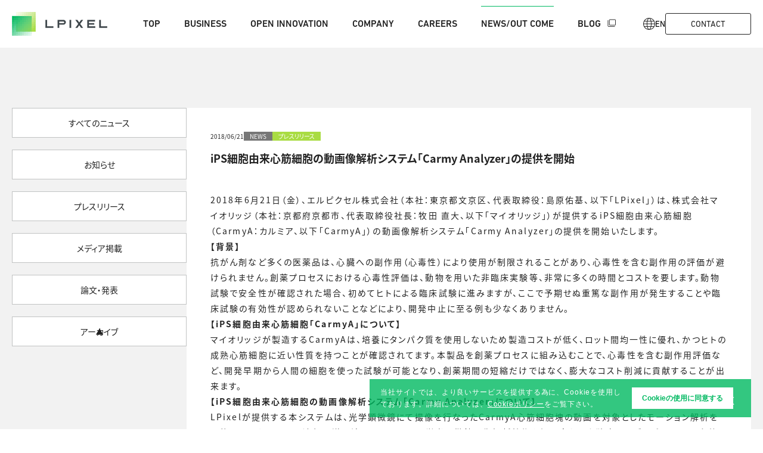

--- FILE ---
content_type: text/html; charset=UTF-8
request_url: https://lpixel.net/news/press-release/2018/7002/
body_size: 11642
content:
<!DOCTYPE html>
<html dir="ltr" lang="ja" prefix="og: https://ogp.me/ns#">
<head>
    <meta charset="UTF-8">
    <meta name="viewport" content="width=device-width,initial-scale=1">

	<meta name="format-detection" content="telephone=no">
	<meta name="google-site-verification" content="hZfgCBOUqTqgNYZlZgJmnsQRhaMHa36Np7VOm5bC46U" />

    <link rel="preconnect" href="https://fonts.googleapis.com">
    <link rel="preconnect" href="https://fonts.gstatic.com" crossorigin>

    <script>
        (function (d) {
            var config = {
                kitId: 'lhg3doe',
                scriptTimeout: 3000,
                async: true
            },
            h = d.documentElement, t = setTimeout(function () { h.className = h.className.replace(/\bwf-loading\b/g, "") + " wf-inactive"; }, config.scriptTimeout), tk = d.createElement("script"), f = false, s = d.getElementsByTagName("script")[0], a; h.className += " wf-loading"; tk.src = 'https://use.typekit.net/' + config.kitId + '.js'; tk.async = true; tk.onload = tk.onreadystatechange = function () { a = this.readyState; if (f || a && a != "complete" && a != "loaded") return; f = true; clearTimeout(t); try { Typekit.load(config) } catch (e) { } }; s.parentNode.insertBefore(tk, s)
        })(document);
    </script>
	<script src="https://maps.googleapis.com/maps/api/js?key=AIzaSyBjIJF8CmYrgHXc1Aisvve_28Z85zHi-bU"></script>
    <!-- Google Tag Manager -->
	<script>(function(w,d,s,l,i){w[l]=w[l]||[];w[l].push({'gtm.start':
	new Date().getTime(),event:'gtm.js'});var f=d.getElementsByTagName(s)[0],
	j=d.createElement(s),dl=l!='dataLayer'?'&l='+l:'';j.async=true;j.src=
	'https://www.googletagmanager.com/gtm.js?id='+i+dl;f.parentNode.insertBefore(j,f);
	})(window,document,'script','dataLayer','GTM-N8CGP9FK');</script>
	<!-- End Google Tag Manager -->

    <title>iPS細胞由来心筋細胞の動画像解析システム「Carmy Analyzer」の提供を開始 - エルピクセル株式会社</title>

		<!-- All in One SEO 4.9.3 - aioseo.com -->
	<meta name="robots" content="max-image-preview:large" />
	<meta name="author" content="DaisukeNakahama"/>
	<link rel="canonical" href="https://lpixel.net/news/press-release/2018/7002/" />
	<meta name="generator" content="All in One SEO (AIOSEO) 4.9.3" />
		<meta property="og:locale" content="ja_JP" />
		<meta property="og:site_name" content="エルピクセル株式会社" />
		<meta property="og:type" content="article" />
		<meta property="og:title" content="iPS細胞由来心筋細胞の動画像解析システム「Carmy Analyzer」の提供を開始 - エルピクセル株式会社" />
		<meta property="og:url" content="https://lpixel.net/news/press-release/2018/7002/" />
		<meta property="fb:app_id" content="318043488822514" />
		<meta property="og:image" content="https://lpixel.net/wp-content/uploads/2018/06/banner_myoridge_facebook.png" />
		<meta property="og:image:secure_url" content="https://lpixel.net/wp-content/uploads/2018/06/banner_myoridge_facebook.png" />
		<meta property="article:published_time" content="2018-06-21T00:41:40+00:00" />
		<meta property="article:modified_time" content="2019-02-08T02:43:47+00:00" />
		<meta property="article:publisher" content="https://www.facebook.com/lpixel.net/" />
		<meta name="twitter:card" content="summary" />
		<meta name="twitter:site" content="@LPixel_Inc" />
		<meta name="twitter:title" content="iPS細胞由来心筋細胞の動画像解析システム「Carmy Analyzer」の提供を開始 - エルピクセル株式会社" />
		<meta name="twitter:image" content="https://lpixel.net/wp-content/uploads/2018/06/banner_myoridge-1.png" />
		<script type="application/ld+json" class="aioseo-schema">
			{"@context":"https:\/\/schema.org","@graph":[{"@type":"Article","@id":"https:\/\/lpixel.net\/news\/press-release\/2018\/7002\/#article","name":"iPS\u7d30\u80de\u7531\u6765\u5fc3\u7b4b\u7d30\u80de\u306e\u52d5\u753b\u50cf\u89e3\u6790\u30b7\u30b9\u30c6\u30e0\u300cCarmy Analyzer\u300d\u306e\u63d0\u4f9b\u3092\u958b\u59cb - \u30a8\u30eb\u30d4\u30af\u30bb\u30eb\u682a\u5f0f\u4f1a\u793e","headline":"iPS\u7d30\u80de\u7531\u6765\u5fc3\u7b4b\u7d30\u80de\u306e\u52d5\u753b\u50cf\u89e3\u6790\u30b7\u30b9\u30c6\u30e0\u300cCarmy Analyzer\u300d\u306e\u63d0\u4f9b\u3092\u958b\u59cb","author":{"@id":"https:\/\/lpixel.net\/author\/daisukerhizomatiks-com\/#author"},"publisher":{"@id":"https:\/\/lpixel.net\/#organization"},"image":{"@type":"ImageObject","url":"https:\/\/lpixel.net\/wp-content\/uploads\/2018\/06\/banner_myoridge-1.png","width":650,"height":150},"datePublished":"2018-06-21T09:41:40+09:00","dateModified":"2019-02-08T11:43:47+09:00","inLanguage":"ja","mainEntityOfPage":{"@id":"https:\/\/lpixel.net\/news\/press-release\/2018\/7002\/#webpage"},"isPartOf":{"@id":"https:\/\/lpixel.net\/news\/press-release\/2018\/7002\/#webpage"},"articleSection":"NEWS, \u30d7\u30ec\u30b9\u30ea\u30ea\u30fc\u30b9, ips\u7d30\u80de, \u753b\u50cf\u51e6\u7406\u30fb\u89e3\u6790"},{"@type":"BreadcrumbList","@id":"https:\/\/lpixel.net\/news\/press-release\/2018\/7002\/#breadcrumblist","itemListElement":[{"@type":"ListItem","@id":"https:\/\/lpixel.net#listItem","position":1,"name":"\u30db\u30fc\u30e0","item":"https:\/\/lpixel.net","nextItem":{"@type":"ListItem","@id":"https:\/\/lpixel.net\/.\/news\/#listItem","name":"NEWS"}},{"@type":"ListItem","@id":"https:\/\/lpixel.net\/.\/news\/#listItem","position":2,"name":"NEWS","item":"https:\/\/lpixel.net\/.\/news\/","nextItem":{"@type":"ListItem","@id":"https:\/\/lpixel.net\/.\/news\/press-release\/#listItem","name":"\u30d7\u30ec\u30b9\u30ea\u30ea\u30fc\u30b9"},"previousItem":{"@type":"ListItem","@id":"https:\/\/lpixel.net#listItem","name":"\u30db\u30fc\u30e0"}},{"@type":"ListItem","@id":"https:\/\/lpixel.net\/.\/news\/press-release\/#listItem","position":3,"name":"\u30d7\u30ec\u30b9\u30ea\u30ea\u30fc\u30b9","item":"https:\/\/lpixel.net\/.\/news\/press-release\/","nextItem":{"@type":"ListItem","@id":"https:\/\/lpixel.net\/news\/press-release\/2018\/7002\/#listItem","name":"iPS\u7d30\u80de\u7531\u6765\u5fc3\u7b4b\u7d30\u80de\u306e\u52d5\u753b\u50cf\u89e3\u6790\u30b7\u30b9\u30c6\u30e0\u300cCarmy Analyzer\u300d\u306e\u63d0\u4f9b\u3092\u958b\u59cb"},"previousItem":{"@type":"ListItem","@id":"https:\/\/lpixel.net\/.\/news\/#listItem","name":"NEWS"}},{"@type":"ListItem","@id":"https:\/\/lpixel.net\/news\/press-release\/2018\/7002\/#listItem","position":4,"name":"iPS\u7d30\u80de\u7531\u6765\u5fc3\u7b4b\u7d30\u80de\u306e\u52d5\u753b\u50cf\u89e3\u6790\u30b7\u30b9\u30c6\u30e0\u300cCarmy Analyzer\u300d\u306e\u63d0\u4f9b\u3092\u958b\u59cb","previousItem":{"@type":"ListItem","@id":"https:\/\/lpixel.net\/.\/news\/press-release\/#listItem","name":"\u30d7\u30ec\u30b9\u30ea\u30ea\u30fc\u30b9"}}]},{"@type":"Organization","@id":"https:\/\/lpixel.net\/#organization","name":"\u30a8\u30eb\u30d4\u30af\u30bb\u30eb\u682a\u5f0f\u4f1a\u793e","url":"https:\/\/lpixel.net\/"},{"@type":"Person","@id":"https:\/\/lpixel.net\/author\/daisukerhizomatiks-com\/#author","url":"https:\/\/lpixel.net\/author\/daisukerhizomatiks-com\/","name":"DaisukeNakahama","image":{"@type":"ImageObject","@id":"https:\/\/lpixel.net\/news\/press-release\/2018\/7002\/#authorImage","url":"https:\/\/secure.gravatar.com\/avatar\/f7bf1c176fa70949d445599e66e34aa62a5ae58a9814b1cfe43d9fb123a1472d?s=96&d=mm&r=g","width":96,"height":96,"caption":"DaisukeNakahama"}},{"@type":"WebPage","@id":"https:\/\/lpixel.net\/news\/press-release\/2018\/7002\/#webpage","url":"https:\/\/lpixel.net\/news\/press-release\/2018\/7002\/","name":"iPS\u7d30\u80de\u7531\u6765\u5fc3\u7b4b\u7d30\u80de\u306e\u52d5\u753b\u50cf\u89e3\u6790\u30b7\u30b9\u30c6\u30e0\u300cCarmy Analyzer\u300d\u306e\u63d0\u4f9b\u3092\u958b\u59cb - \u30a8\u30eb\u30d4\u30af\u30bb\u30eb\u682a\u5f0f\u4f1a\u793e","inLanguage":"ja","isPartOf":{"@id":"https:\/\/lpixel.net\/#website"},"breadcrumb":{"@id":"https:\/\/lpixel.net\/news\/press-release\/2018\/7002\/#breadcrumblist"},"author":{"@id":"https:\/\/lpixel.net\/author\/daisukerhizomatiks-com\/#author"},"creator":{"@id":"https:\/\/lpixel.net\/author\/daisukerhizomatiks-com\/#author"},"image":{"@type":"ImageObject","url":"https:\/\/lpixel.net\/wp-content\/uploads\/2018\/06\/banner_myoridge-1.png","@id":"https:\/\/lpixel.net\/news\/press-release\/2018\/7002\/#mainImage","width":650,"height":150},"primaryImageOfPage":{"@id":"https:\/\/lpixel.net\/news\/press-release\/2018\/7002\/#mainImage"},"datePublished":"2018-06-21T09:41:40+09:00","dateModified":"2019-02-08T11:43:47+09:00"},{"@type":"WebSite","@id":"https:\/\/lpixel.net\/#website","url":"https:\/\/lpixel.net\/","name":"\u30a8\u30eb\u30d4\u30af\u30bb\u30eb\u682a\u5f0f\u4f1a\u793e","inLanguage":"ja","publisher":{"@id":"https:\/\/lpixel.net\/#organization"}}]}
		</script>
		<!-- All in One SEO -->

<link rel='dns-prefetch' href='//www.googletagmanager.com' />
<link rel='dns-prefetch' href='//d2f9kbnz0r5oc6.cloudfront.net' />
<link href='//hb.wpmucdn.com' rel='preconnect' />
		<!-- This site uses the Google Analytics by MonsterInsights plugin v9.11.1 - Using Analytics tracking - https://www.monsterinsights.com/ -->
		<!-- Note: MonsterInsights is not currently configured on this site. The site owner needs to authenticate with Google Analytics in the MonsterInsights settings panel. -->
					<!-- No tracking code set -->
				<!-- / Google Analytics by MonsterInsights -->
		<style id='wp-img-auto-sizes-contain-inline-css' type='text/css'>
img:is([sizes=auto i],[sizes^="auto," i]){contain-intrinsic-size:3000px 1500px}
/*# sourceURL=wp-img-auto-sizes-contain-inline-css */
</style>
<style id='classic-theme-styles-inline-css' type='text/css'>
/*! This file is auto-generated */
.wp-block-button__link{color:#fff;background-color:#32373c;border-radius:9999px;box-shadow:none;text-decoration:none;padding:calc(.667em + 2px) calc(1.333em + 2px);font-size:1.125em}.wp-block-file__button{background:#32373c;color:#fff;text-decoration:none}
/*# sourceURL=/wp-includes/css/classic-themes.min.css */
</style>
<link rel='stylesheet' id='nsc_bar_nice-cookie-consent-css' href='https://lpixel.net/wp-content/plugins/beautiful-and-responsive-cookie-consent/public/cookieNSCconsent.min.css?ver=4.9.2' type='text/css' media='all' />
<link rel='stylesheet' id='lightbox-css' href='https://lpixel.net/wp-content/themes/lpixel_theme2-2/css/lightbox.css?ver=6.9' type='text/css' media='all' />
<link rel='stylesheet' id='style-css' href='https://lpixel.net/wp-content/themes/lpixel_theme2-2/style.css?ver=4.1.1' type='text/css' media='all' />
<script type="text/javascript" src="https://lpixel.net/wp-content/themes/lpixel_theme2-2/js/jquery-3.7.1.min.js" id="jquery-main-js"></script>
<script type="text/javascript" src="https://lpixel.net/wp-content/themes/lpixel_theme2-2/js/lightbox.js" id="lightbox-js"></script>
<script type="text/javascript" defer src="https://lpixel.net/wp-content/themes/lpixel_theme2-2/js/script.js?ver=4.1.1" id="script-js"></script>

<!-- Site Kit によって追加された Google タグ（gtag.js）スニペット -->
<!-- Google アナリティクス スニペット (Site Kit が追加) -->
<script type="text/javascript" src="https://www.googletagmanager.com/gtag/js?id=G-H2HGC0H3PN" id="google_gtagjs-js" async></script>
<script type="text/javascript" id="google_gtagjs-js-after">
/* <![CDATA[ */
window.dataLayer = window.dataLayer || [];function gtag(){dataLayer.push(arguments);}
gtag("set","linker",{"domains":["lpixel.net"]});
gtag("js", new Date());
gtag("set", "developer_id.dZTNiMT", true);
gtag("config", "G-H2HGC0H3PN");
 window._googlesitekit = window._googlesitekit || {}; window._googlesitekit.throttledEvents = []; window._googlesitekit.gtagEvent = (name, data) => { var key = JSON.stringify( { name, data } ); if ( !! window._googlesitekit.throttledEvents[ key ] ) { return; } window._googlesitekit.throttledEvents[ key ] = true; setTimeout( () => { delete window._googlesitekit.throttledEvents[ key ]; }, 5 ); gtag( "event", name, { ...data, event_source: "site-kit" } ); }; 
//# sourceURL=google_gtagjs-js-after
/* ]]> */
</script>
<meta name="generator" content="Site Kit by Google 1.170.0" /><link rel="icon" href="https://lpixel.net/wp-content/uploads/2025/02/favicon-150x150.png" sizes="32x32" />
<link rel="icon" href="https://lpixel.net/wp-content/uploads/2025/02/favicon.png" sizes="192x192" />
<link rel="apple-touch-icon" href="https://lpixel.net/wp-content/uploads/2025/02/favicon.png" />
<meta name="msapplication-TileImage" content="https://lpixel.net/wp-content/uploads/2025/02/favicon.png" />
    
<style id='global-styles-inline-css' type='text/css'>
:root{--wp--preset--aspect-ratio--square: 1;--wp--preset--aspect-ratio--4-3: 4/3;--wp--preset--aspect-ratio--3-4: 3/4;--wp--preset--aspect-ratio--3-2: 3/2;--wp--preset--aspect-ratio--2-3: 2/3;--wp--preset--aspect-ratio--16-9: 16/9;--wp--preset--aspect-ratio--9-16: 9/16;--wp--preset--color--black: #000000;--wp--preset--color--cyan-bluish-gray: #abb8c3;--wp--preset--color--white: #ffffff;--wp--preset--color--pale-pink: #f78da7;--wp--preset--color--vivid-red: #cf2e2e;--wp--preset--color--luminous-vivid-orange: #ff6900;--wp--preset--color--luminous-vivid-amber: #fcb900;--wp--preset--color--light-green-cyan: #7bdcb5;--wp--preset--color--vivid-green-cyan: #00d084;--wp--preset--color--pale-cyan-blue: #8ed1fc;--wp--preset--color--vivid-cyan-blue: #0693e3;--wp--preset--color--vivid-purple: #9b51e0;--wp--preset--gradient--vivid-cyan-blue-to-vivid-purple: linear-gradient(135deg,rgb(6,147,227) 0%,rgb(155,81,224) 100%);--wp--preset--gradient--light-green-cyan-to-vivid-green-cyan: linear-gradient(135deg,rgb(122,220,180) 0%,rgb(0,208,130) 100%);--wp--preset--gradient--luminous-vivid-amber-to-luminous-vivid-orange: linear-gradient(135deg,rgb(252,185,0) 0%,rgb(255,105,0) 100%);--wp--preset--gradient--luminous-vivid-orange-to-vivid-red: linear-gradient(135deg,rgb(255,105,0) 0%,rgb(207,46,46) 100%);--wp--preset--gradient--very-light-gray-to-cyan-bluish-gray: linear-gradient(135deg,rgb(238,238,238) 0%,rgb(169,184,195) 100%);--wp--preset--gradient--cool-to-warm-spectrum: linear-gradient(135deg,rgb(74,234,220) 0%,rgb(151,120,209) 20%,rgb(207,42,186) 40%,rgb(238,44,130) 60%,rgb(251,105,98) 80%,rgb(254,248,76) 100%);--wp--preset--gradient--blush-light-purple: linear-gradient(135deg,rgb(255,206,236) 0%,rgb(152,150,240) 100%);--wp--preset--gradient--blush-bordeaux: linear-gradient(135deg,rgb(254,205,165) 0%,rgb(254,45,45) 50%,rgb(107,0,62) 100%);--wp--preset--gradient--luminous-dusk: linear-gradient(135deg,rgb(255,203,112) 0%,rgb(199,81,192) 50%,rgb(65,88,208) 100%);--wp--preset--gradient--pale-ocean: linear-gradient(135deg,rgb(255,245,203) 0%,rgb(182,227,212) 50%,rgb(51,167,181) 100%);--wp--preset--gradient--electric-grass: linear-gradient(135deg,rgb(202,248,128) 0%,rgb(113,206,126) 100%);--wp--preset--gradient--midnight: linear-gradient(135deg,rgb(2,3,129) 0%,rgb(40,116,252) 100%);--wp--preset--font-size--small: 13px;--wp--preset--font-size--medium: 20px;--wp--preset--font-size--large: 36px;--wp--preset--font-size--x-large: 42px;--wp--preset--spacing--20: 0.44rem;--wp--preset--spacing--30: 0.67rem;--wp--preset--spacing--40: 1rem;--wp--preset--spacing--50: 1.5rem;--wp--preset--spacing--60: 2.25rem;--wp--preset--spacing--70: 3.38rem;--wp--preset--spacing--80: 5.06rem;--wp--preset--shadow--natural: 6px 6px 9px rgba(0, 0, 0, 0.2);--wp--preset--shadow--deep: 12px 12px 50px rgba(0, 0, 0, 0.4);--wp--preset--shadow--sharp: 6px 6px 0px rgba(0, 0, 0, 0.2);--wp--preset--shadow--outlined: 6px 6px 0px -3px rgb(255, 255, 255), 6px 6px rgb(0, 0, 0);--wp--preset--shadow--crisp: 6px 6px 0px rgb(0, 0, 0);}:where(.is-layout-flex){gap: 0.5em;}:where(.is-layout-grid){gap: 0.5em;}body .is-layout-flex{display: flex;}.is-layout-flex{flex-wrap: wrap;align-items: center;}.is-layout-flex > :is(*, div){margin: 0;}body .is-layout-grid{display: grid;}.is-layout-grid > :is(*, div){margin: 0;}:where(.wp-block-columns.is-layout-flex){gap: 2em;}:where(.wp-block-columns.is-layout-grid){gap: 2em;}:where(.wp-block-post-template.is-layout-flex){gap: 1.25em;}:where(.wp-block-post-template.is-layout-grid){gap: 1.25em;}.has-black-color{color: var(--wp--preset--color--black) !important;}.has-cyan-bluish-gray-color{color: var(--wp--preset--color--cyan-bluish-gray) !important;}.has-white-color{color: var(--wp--preset--color--white) !important;}.has-pale-pink-color{color: var(--wp--preset--color--pale-pink) !important;}.has-vivid-red-color{color: var(--wp--preset--color--vivid-red) !important;}.has-luminous-vivid-orange-color{color: var(--wp--preset--color--luminous-vivid-orange) !important;}.has-luminous-vivid-amber-color{color: var(--wp--preset--color--luminous-vivid-amber) !important;}.has-light-green-cyan-color{color: var(--wp--preset--color--light-green-cyan) !important;}.has-vivid-green-cyan-color{color: var(--wp--preset--color--vivid-green-cyan) !important;}.has-pale-cyan-blue-color{color: var(--wp--preset--color--pale-cyan-blue) !important;}.has-vivid-cyan-blue-color{color: var(--wp--preset--color--vivid-cyan-blue) !important;}.has-vivid-purple-color{color: var(--wp--preset--color--vivid-purple) !important;}.has-black-background-color{background-color: var(--wp--preset--color--black) !important;}.has-cyan-bluish-gray-background-color{background-color: var(--wp--preset--color--cyan-bluish-gray) !important;}.has-white-background-color{background-color: var(--wp--preset--color--white) !important;}.has-pale-pink-background-color{background-color: var(--wp--preset--color--pale-pink) !important;}.has-vivid-red-background-color{background-color: var(--wp--preset--color--vivid-red) !important;}.has-luminous-vivid-orange-background-color{background-color: var(--wp--preset--color--luminous-vivid-orange) !important;}.has-luminous-vivid-amber-background-color{background-color: var(--wp--preset--color--luminous-vivid-amber) !important;}.has-light-green-cyan-background-color{background-color: var(--wp--preset--color--light-green-cyan) !important;}.has-vivid-green-cyan-background-color{background-color: var(--wp--preset--color--vivid-green-cyan) !important;}.has-pale-cyan-blue-background-color{background-color: var(--wp--preset--color--pale-cyan-blue) !important;}.has-vivid-cyan-blue-background-color{background-color: var(--wp--preset--color--vivid-cyan-blue) !important;}.has-vivid-purple-background-color{background-color: var(--wp--preset--color--vivid-purple) !important;}.has-black-border-color{border-color: var(--wp--preset--color--black) !important;}.has-cyan-bluish-gray-border-color{border-color: var(--wp--preset--color--cyan-bluish-gray) !important;}.has-white-border-color{border-color: var(--wp--preset--color--white) !important;}.has-pale-pink-border-color{border-color: var(--wp--preset--color--pale-pink) !important;}.has-vivid-red-border-color{border-color: var(--wp--preset--color--vivid-red) !important;}.has-luminous-vivid-orange-border-color{border-color: var(--wp--preset--color--luminous-vivid-orange) !important;}.has-luminous-vivid-amber-border-color{border-color: var(--wp--preset--color--luminous-vivid-amber) !important;}.has-light-green-cyan-border-color{border-color: var(--wp--preset--color--light-green-cyan) !important;}.has-vivid-green-cyan-border-color{border-color: var(--wp--preset--color--vivid-green-cyan) !important;}.has-pale-cyan-blue-border-color{border-color: var(--wp--preset--color--pale-cyan-blue) !important;}.has-vivid-cyan-blue-border-color{border-color: var(--wp--preset--color--vivid-cyan-blue) !important;}.has-vivid-purple-border-color{border-color: var(--wp--preset--color--vivid-purple) !important;}.has-vivid-cyan-blue-to-vivid-purple-gradient-background{background: var(--wp--preset--gradient--vivid-cyan-blue-to-vivid-purple) !important;}.has-light-green-cyan-to-vivid-green-cyan-gradient-background{background: var(--wp--preset--gradient--light-green-cyan-to-vivid-green-cyan) !important;}.has-luminous-vivid-amber-to-luminous-vivid-orange-gradient-background{background: var(--wp--preset--gradient--luminous-vivid-amber-to-luminous-vivid-orange) !important;}.has-luminous-vivid-orange-to-vivid-red-gradient-background{background: var(--wp--preset--gradient--luminous-vivid-orange-to-vivid-red) !important;}.has-very-light-gray-to-cyan-bluish-gray-gradient-background{background: var(--wp--preset--gradient--very-light-gray-to-cyan-bluish-gray) !important;}.has-cool-to-warm-spectrum-gradient-background{background: var(--wp--preset--gradient--cool-to-warm-spectrum) !important;}.has-blush-light-purple-gradient-background{background: var(--wp--preset--gradient--blush-light-purple) !important;}.has-blush-bordeaux-gradient-background{background: var(--wp--preset--gradient--blush-bordeaux) !important;}.has-luminous-dusk-gradient-background{background: var(--wp--preset--gradient--luminous-dusk) !important;}.has-pale-ocean-gradient-background{background: var(--wp--preset--gradient--pale-ocean) !important;}.has-electric-grass-gradient-background{background: var(--wp--preset--gradient--electric-grass) !important;}.has-midnight-gradient-background{background: var(--wp--preset--gradient--midnight) !important;}.has-small-font-size{font-size: var(--wp--preset--font-size--small) !important;}.has-medium-font-size{font-size: var(--wp--preset--font-size--medium) !important;}.has-large-font-size{font-size: var(--wp--preset--font-size--large) !important;}.has-x-large-font-size{font-size: var(--wp--preset--font-size--x-large) !important;}
/*# sourceURL=global-styles-inline-css */
</style>
</head>
<body id="top" class="class="wp-singular post-template-default single single-post postid-7002 single-format-standard wp-theme-lpixel_theme2-2"">

<!-- Google Tag Manager (noscript) -->
<noscript><iframe src="https://www.googletagmanager.com/ns.html?id=GTM-N8CGP9FK"
height="0" width="0" style="display:none;visibility:hidden"></iframe></noscript>
<!-- End Google Tag Manager (noscript) -->


<!-- header -->
<header class="c-header-default">
    <div class="c-header-default__inner">
        <h1 class="c-header-default__logo">
            <a href="https://lpixel.net">
                <img src="https://lpixel.net/wp-content/themes/lpixel_theme2-2/images/logo.png" srcset="https://lpixel.net/wp-content/themes/lpixel_theme2-2/images/logo@2x.png 2x" width="160" height="40" alt="">
            </a>
        </h1>
        <ul class="c-header-default__menu">
            <li class="">
<a class="" href="https://lpixel.net/"  >
Top
</a>
</li>
<li class="">
<a class="" href="https://lpixel.net/business/"  >
Business
</a>
</li>
<li class="">
<a class="" href="https://lpixel.net/open-innovation/"  >
Open innovation
</a>
<ul class="">
<li class="">
<a class="" href="https://lpixel.net/open-innovation/"  >
Open innovation
</a>
</li>
<li class="">
<a class="" href="https://lpixel.net/open-innovation/advantage/"  >
エルピクセルの強み
</a>
</li>
<li class="">
<a class="is-no-uppercase" href="https://lpixel.net/case/"  >
SaMD/Non-SaMD開発支援
</a>
</li>
<li class="">
<a class="" href="https://lpixel.net/cases/"  >
協業・研究事例
</a>
</li>
<li class="">
<a class="" href="https://lpixel.net/open-innovation/national-projects/"  >
国家プロジェクト
</a>
</li>
</ul>
</li>
<li class="">
<a class="" href="https://lpixel.net/company/ceo-message/"  >
Company
</a>
<ul class="">
<li class="">
<a class="" href="https://lpixel.net/company/ceo-message/"  >
代表メッセージ
</a>
</li>
<li class="">
<a class="" href="https://lpixel.net/company/member/"  >
経営メンバー
</a>
</li>
<li class="">
<a class="" href="https://lpixel.net/company/history/"  >
エルピクセルの歴史
</a>
</li>
<li class="">
<a class="" href="https://lpixel.net/company/"  >
会社概要
</a>
</li>
</ul>
</li>
<li class="">
<a class="" href="https://lpixel.net/careers/"  >
Careers
</a>
</li>
<li class="is-current">
<a class="" href="/news"  >
News/Out come
</a>
</li>
<li class="">
<a class="" href="https://note.com/lpixel" target="_blank" >
Blog
</a>
</li>
        </ul>
        <div class="c-header-default__button">
            <a href="/en/news/press-release/2018/7002/" class="c-header-default__language-switcher">
                <img src="https://lpixel.net/wp-content/themes/lpixel_theme2-2/images/icon-language.svg" width="20" height="20" alt="">En            </a>
            <a href="https://lpixel.net/contact/" class="c-header-default__contact">
                Contact
            </a>
        </div>
        <button type="button" class="c-button-hamburger _is-active js-hamburger">
            <span></span>
            <span></span>
        </button>

        <!-- drawer -->
        <div class="c-drawer _is-active js-drawer">
            <div class="c-drawer__inner">
                <a href="https://lpixel.net" class="c-drawer__logo">
                    <img src="https://lpixel.net/wp-content/themes/lpixel_theme2-2/images/logo-white.png" srcset="https://lpixel.net/wp-content/themes/lpixel_theme2-2/images/logo-white@2x.png 2x" width="239" height="60" alt="">
                </a>
                <ul class="c-drawer__menu u-mt-6">
                    <li class="">
<a class="" href="https://lpixel.net/"  >
Top
</a>
</li>
<li class="">
<a class="" href="https://lpixel.net/business/"  >
Business
</a>
</li>
<li class="">
<a class="" href="https://lpixel.net/open-innovation/"  >
Open innovation
</a>
<ul class="">
<li class="">
<a class="" href="https://lpixel.net/open-innovation/"  >
Open innovation
</a>
</li>
<li class="">
<a class="" href="https://lpixel.net/open-innovation/advantage/"  >
エルピクセルの強み
</a>
</li>
<li class="">
<a class="is-no-uppercase" href="https://lpixel.net/case/"  >
SaMD/Non-SaMD開発支援
</a>
</li>
<li class="">
<a class="" href="https://lpixel.net/cases/"  >
協業・研究事例
</a>
</li>
<li class="">
<a class="" href="https://lpixel.net/open-innovation/national-projects/"  >
国家プロジェクト
</a>
</li>
</ul>
</li>
<li class="">
<a class="" href="https://lpixel.net/company/ceo-message/"  >
Company
</a>
<ul class="">
<li class="">
<a class="" href="https://lpixel.net/company/ceo-message/"  >
代表メッセージ
</a>
</li>
<li class="">
<a class="" href="https://lpixel.net/company/member/"  >
経営メンバー
</a>
</li>
<li class="">
<a class="" href="https://lpixel.net/company/history/"  >
エルピクセルの歴史
</a>
</li>
<li class="">
<a class="" href="https://lpixel.net/company/"  >
会社概要
</a>
</li>
</ul>
</li>
<li class="">
<a class="" href="https://lpixel.net/careers/"  >
Careers
</a>
</li>
<li class="is-current">
<a class="" href="/news"  >
News/Out come
</a>
</li>
<li class="">
<a class="" href="https://note.com/lpixel" target="_blank" >
Blog
</a>
</li>
                </ul>
                <a href="https://lpixel.net/contact/" class="c-drawer__contact u-mt-4">
                    Contact
                </a>
                <a href="/en/news/press-release/2018/7002/" class="c-drawer__language-switcher u-mt-4">
                    <img src="https://lpixel.net/wp-content/themes/lpixel_theme2-2/images/icon-language-white.svg" width="32" height="32" alt="">En                </a>
            </div>
        </div>
    </div>
</header>
<main class="c-wrap">

    <article class="c-contents ">
<div class="c-background-gray">

    <!-- コンテンツ -->
    <div class="p-news-contents u-mt-10 u-tab-mt-4">

        <div class="p-news-contents__inner">

            <!-- コンテンツ部分 -->
            <section class="p-news-body u-sp-mt-2">
            
                <!-- タイトル -->
                <header>
                    <div class="p-news-body__header">
                        <div class="p-news-body__date">
                            2018/06/21                        </div>
                        <ul class="p-news-body__category">
                        <li class="is-news">NEWS</li><li class="is-press-release">プレスリリース</li>                        </ul>
                    </div>
                    <h2 class="p-news-body__title">
                        iPS細胞由来心筋細胞の動画像解析システム「Carmy Analyzer」の提供を開始                    </h2>
                </header>
                
                <!-- 本文 -->
                <div class="p-news-body__contents u-mt-4">
                    <p>2018年6月21日（金）、エルピクセル株式会社（本社：東京都文京区、代表取締役：島原佑基、以下「LPixel」）は、株式会社マイオリッジ（本社：京都府京都市、代表取締役社長：牧田 直大、以下「マイオリッジ」）が提供するiPS細胞由来心筋細胞（CarmyA：カルミア、以下「CarmyA」）の動画像解析システム「Carmy Analyzer」の提供を開始いたします。<br />
<strong>【背景】</strong><br />
抗がん剤など多くの医薬品は、心臓への副作用（心毒性）により使用が制限されることがあり、心毒性を含む副作用の評価が避けられません。創薬プロセスにおける心毒性評価は、動物を用いた非臨床実験等、非常に多くの時間とコストを要します。動物試験で安全性が確認された場合、初めてヒトによる臨床試験に進みますが、ここで予期せぬ重篤な副作用が発生することや臨床試験の有効性が認められないことなどにより、開発中止に至る例も少なくありません。<br />
<strong>【iPS細胞由来心筋細胞「CarmyA」について】</strong><br />
マイオリッジが製造するCarmyAは、培養にタンパク質を使用しないため製造コストが低く、ロット間均一性に優れ、かつヒトの成熟心筋細胞に近い性質を持つことが確認されてます。本製品を創薬プロセスに組み込むことで、心毒性を含む副作用評価など、開発早期から人間の細胞を使った試験が可能となり、創薬期間の短縮だけではなく、膨大なコスト削減に貢献することが出来ます。<br />
<strong>【iPS細胞由来心筋細胞の動画像解析システム「Carmy Analyzer」について】</strong><br />
LPixelが提供する本システムは、光学顕微鏡にて撮像を行なったCarmyA心筋細胞塊の動画を対象としたモーション解析を可能とします。GCaMP遺伝子導入済みのCarmyAと蛍光顕微鏡画像解析技術を組み合わせた独自アルゴリズムにより、心筋細胞内のカルシウム濃度変化と心筋モーションの同時解析を実現しました。心筋動態解析で用いる各種指標の算出や、複数動画の一括処理にも対応しており、効率の良い解析環境を提供いたします。<br />
<strong>【株式会社マイオリッジについて】</strong><br />
マイオリッジは、京都大学の南一成研究室の研究成果を基に設立されたベンチャー企業です。京都大学発ベンチャーとして、iPS細胞の実用化の一翼を担うとともに、事業を通じて創薬研究の加速に貢献することを目指しています。<br />
<strong>【今後の予定】</strong><br />
本システムは、2018年6月27日〜29日に東京ビックサイトで開催される「<a href="http://www.bio-t.jp/" target="_blank" rel="noopener">BIOtech 2018</a>」にて、LPixelのブース（ブース番号：東7ホール E51-56）に展示いたします。<br />
引き続き、長年のバイオメディカルイメージング分野の研究で培ったノウハウを十分に活用し、本事業を通じて医療の発展に寄与してまいります。</p>
<hr />
<p>【エルピクセル株式会社について】<br />
エルピクセル株式会社は、ライフサイエンス領域の画像解析に強みを持つ東京大学発のベンチャー企業です。医療・製薬・農業などのライフサイエンス領域に対して画像解析技術とりわけ人工知能技術を応用することで、高精度のソフトウエアを開発してきました。現在、東京大学や国立がん研究センターをはじめ複数の医療機関と連携し、人工知能を活用した医療画像診断支援の研究開発を進めています。<br />
【本件に関するお問い合わせ】<br />
エルピクセル株式会社　広報担当<br />
TEL：03-6327-3992　　　Email：pr＠lpixel.net</p>
                </div>

                        </section>
        
        </div>
        
        <!-- サイドバー -->
        <div class="p-news-contents__sidebar">
            
<label class="c-form-category u-tab">
    <select onchange="document.location.href=this.options[this.selectedIndex].value;">
        <option value="https://lpixel.net/news/">
        すべてのニュース        </option>
        
        
        <option value="https://lpixel.net/./news/information/" >
            お知らせ        </option>

                
        
        <option value="https://lpixel.net/./news/press-release/" >
            プレスリリース        </option>

                
        
        <option value="https://lpixel.net/./news/media-coverage/" >
            メディア掲載        </option>

                
        
        <option value="https://lpixel.net/./news/publication-presentation/" >
            論文・発表        </option>

                        
        <optgroup label="アーカイブ">
                            <option value="https://lpixel.net/news/2026" >
                    2026                </option>
                            <option value="https://lpixel.net/news/2025" >
                    2025                </option>
                            <option value="https://lpixel.net/news/2024" >
                    2024                </option>
                            <option value="https://lpixel.net/news/2023" >
                    2023                </option>
                            <option value="https://lpixel.net/news/2022" >
                    2022                </option>
                            <option value="https://lpixel.net/news/2021" >
                    2021                </option>
                            <option value="https://lpixel.net/news/2020" >
                    2020                </option>
                            <option value="https://lpixel.net/news/2019" >
                    2019                </option>
                            <option value="https://lpixel.net/news/2018" >
                    2018                </option>
                            <option value="https://lpixel.net/news/2017" >
                    2017                </option>
                            <option value="https://lpixel.net/news/2016" >
                    2016                </option>
                            <option value="https://lpixel.net/news/2015" >
                    2015                </option>
                            <option value="https://lpixel.net/news/2014" >
                    2014                </option>
                    </optgroup>
    </select>
</label>

<ul class="c-list-category u-tab-none">
    <li>
        <div class="c-list-category__1st ">
            <a href="https://lpixel.net/news/">
            すべてのニュース            </a>
        </div>
    </li>
        <li>
        
        <div class="c-list-category__1st ">
            <a href="https://lpixel.net/./news/information/">
                お知らせ            </a>
        </div>

            </li>
        <li>
        
        <div class="c-list-category__1st ">
            <a href="https://lpixel.net/./news/press-release/">
                プレスリリース            </a>
        </div>

            </li>
        <li>
        
        <div class="c-list-category__1st ">
            <a href="https://lpixel.net/./news/media-coverage/">
                メディア掲載            </a>
        </div>

            </li>
        <li>
        
        <div class="c-list-category__1st ">
            <a href="https://lpixel.net/./news/publication-presentation/">
                論文・発表            </a>
        </div>

            </li>
    </ul>
<ul class="c-list-category u-mt-2 u-tab-none">
    <li>
        <button type="button" class="c-list-category__toggle js-accordion">
            <svg class="c-list-category__button" xmlns="http://www.w3.org/2000/svg" width="14" height="11" viewBox="0 0 14 11" fill="none">
                <path d="M7 0L13.0622 10.5L0.937822 10.5L7 0Z" fill="#222222" />
            </svg>
            アーカイブ        </button>
        <div class="c-list-category__2nd">
            <ul>
                            <li>
                    <a href="https://lpixel.net/news/2026">
                        2026                    </a>
                </li>
                            <li>
                    <a href="https://lpixel.net/news/2025">
                        2025                    </a>
                </li>
                            <li>
                    <a href="https://lpixel.net/news/2024">
                        2024                    </a>
                </li>
                            <li>
                    <a href="https://lpixel.net/news/2023">
                        2023                    </a>
                </li>
                            <li>
                    <a href="https://lpixel.net/news/2022">
                        2022                    </a>
                </li>
                            <li>
                    <a href="https://lpixel.net/news/2021">
                        2021                    </a>
                </li>
                            <li>
                    <a href="https://lpixel.net/news/2020">
                        2020                    </a>
                </li>
                            <li>
                    <a href="https://lpixel.net/news/2019">
                        2019                    </a>
                </li>
                            <li>
                    <a href="https://lpixel.net/news/2018">
                        2018                    </a>
                </li>
                            <li>
                    <a href="https://lpixel.net/news/2017">
                        2017                    </a>
                </li>
                            <li>
                    <a href="https://lpixel.net/news/2016">
                        2016                    </a>
                </li>
                            <li>
                    <a href="https://lpixel.net/news/2015">
                        2015                    </a>
                </li>
                            <li>
                    <a href="https://lpixel.net/news/2014">
                        2014                    </a>
                </li>
                        </ul>
        </div>
    </li>
</ul>        </div>

    </div>

    <div class="u-mt-12"></div>
</div>

        </article>

    </main>

    <footer class="c-footer-default _u-hide">
        <div class="c-footer-default__gradient"></div>
        <ol class="c-breadcrumb"><li><a href="https://lpixel.net/">Top</a></li><li><span>iPS細胞由来心筋細胞の動画像解析システム「Carmy Analyzer」の提供を開始</span></li></ol>
        <div class="c-footer-default__inner">
            <div class="c-footer-default__company">
                <a href="https://lpixel.net" class="c-footer-default__logo">
                    <img src="https://lpixel.net/wp-content/themes/lpixel_theme2-2/images/logo-white.png" srcset="https://lpixel.net/wp-content/themes/lpixel_theme2-2/images/logo-white@2x.png 2x" width="200" height="50" alt="エルピクセル株式会社">
                </a>
                <div class="c-footer-default__address">
                    エルピクセル株式会社<br>〒100‒0004 東京都千代田区大手町 1‒6‒1 大手町ビル 6F                </div>
                <a class="c-footer-default__button" href="https://lpixel.net/company/#access">
                    地図で見る                </a>
            </div>
            <div class="c-footer-default__navigation">
                <div class="c-footer-default__menu">
                    <ul>
                        <li class="">
<a class="" href="https://lpixel.net/"  >
Top
</a>
</li>
<li class="">
<a class="" href="https://lpixel.net/business/"  >
Business
</a>
</li>
<li class="">
<a class="" href="https://lpixel.net/open-innovation/"  >
Open innovation
</a>
</li>
<li class="">
<a class="" href="https://lpixel.net/company/ceo-message/"  >
Company
</a>
</li>
<li class="">
<a class="" href="https://lpixel.net/careers/"  >
Careers
</a>
</li>
<li class="is-current">
<a class="" href="/news"  >
News/Out come
</a>
</li>
<li class="">
<a class="" href="https://note.com/lpixel" target="_blank" >
Blog
</a>
</li>
                    </ul>
                </div>
                <div class="c-footer-default__sns">
                    <span class="u-tab-none">Official SNS:</span>
                    <ul>
                        <li>
                            <a href="https://www.facebook.com/lpixel.net/" target="_blank">
                                <img src="https://lpixel.net/wp-content/themes/lpixel_theme2-2/images/icon-fb.png" srcset="https://lpixel.net/wp-content/themes/lpixel_theme2-2/images/icon-fb@2x.png 2x" width="18" height="18" alt="Facebook">
                            </a>
                        </li>
                        <li>
                            <a href="https://x.com/LPIXEL_Inc" target="_blank">
                                <img src="https://lpixel.net/wp-content/themes/lpixel_theme2-2/images/icon-x.png" srcset="https://lpixel.net/wp-content/themes/lpixel_theme2-2/images/icon-x@2x.png 2x" width="18" height="18" alt="X">
                            </a>
                        </li>
                        <li>
                            <a href="https://note.com/lpixel" target="_blank">
                                <img src="https://lpixel.net/wp-content/themes/lpixel_theme2-2/images/icon-note.png" srcset="https://lpixel.net/wp-content/themes/lpixel_theme2-2/images/icon-note@2x.png 2x" width="49" height="18" alt="note">
                            </a>
                        </li>
                    </ul>
                </div>
            </div>
            <div class="c-footer-default__bottom">
                <ul class="c-footer-default__terms">
                    <li class="">
<a class="" href="https://lpixel.net/product-security-policy/"  >
Product security policy
</a>
</li>
<li class="">
<a class="" href="https://lpixel.net/security-policy/"  >
Information security policy
</a>
</li>
<li class="">
<a class="" href="https://lpixel.net/privacy-policy/"  >
Privacy policy
</a>
</li>
<li class="">
<a class="" href="https://lpixel.net/cookie-policy/"  >
Cookie POLICY
</a>
</li>
                </ul>
                <div class="c-footer-default__copyright">
                    ©LPIXEL. All Rights Reserved
                </div>
            </div>
        </div>

    </footer>

<script type="speculationrules">
{"prefetch":[{"source":"document","where":{"and":[{"href_matches":"/*"},{"not":{"href_matches":["/wp-*.php","/wp-admin/*","/wp-content/uploads/*","/wp-content/*","/wp-content/plugins/*","/wp-content/themes/lpixel_theme2-2/*","/*\\?(.+)"]}},{"not":{"selector_matches":"a[rel~=\"nofollow\"]"}},{"not":{"selector_matches":".no-prefetch, .no-prefetch a"}}]},"eagerness":"conservative"}]}
</script>
<script type="text/javascript" src="https://lpixel.net/wp-content/plugins/beautiful-and-responsive-cookie-consent/public/cookieNSCconsent.min.js?ver=4.9.2" id="nsc_bar_nice-cookie-consent_js-js"></script>
<script type="text/javascript" id="nsc_bar_nice-cookie-consent_js-js-after">
/* <![CDATA[ */
document.addEventListener("DOMContentLoaded",function(){  window.cookieconsent.initialise({"content":{"deny":"拒否する","dismiss":"Cookieの使用に同意する","allow":"Cookieの使用に同意する","link":"Learn more","href":"\/privacy-policy\/","message":"当社サイトでは、より良いサービスを提供する為に、Cookieを使用しております。詳細については、<a href=\"\/cookie-policy\/\" target=\"_blank\">Cookieポリシー<\/a>をご覧下さい。","policy":"Cookie Settings","close":"x","savesettings":"Save Settings","target":"_blank","linksecond":"Just another Link","hrefsecond":"https:\/\/yourdomain\/anotherLink"},"type":"opt-in","palette":{"popup":{"background":"#00B961","text":"#fff"},"button":{"background":"#fff","text":"#00B961","border":""},"switches":{"background":"","backgroundChecked":"","switch":"","text":""}},"position":"bottom-right","theme":"block","cookietypes":[{"label":"Technical","checked":"checked","disabled":"disabled","cookie_suffix":"tech"},{"label":"Marketing","checked":"","disabled":"","cookie_suffix":"marketing"}],"revokable":"0","improveBannerLoadingSpeed":"1","blockScreen":"0","showCloseX":"1","container": document.querySelector(".c-footer-default"),"customizedFont":"","customOrderConsentButtons":"{{deny}}{{savesettings}}{{allowall}}","setDiffDefaultCookiesFirstPV":"0","disableWithiniFrames":"0","positionRevokeButton":"bottom-right"})});
//# sourceURL=nsc_bar_nice-cookie-consent_js-js-after
/* ]]> */
</script>
<script type="text/javascript" src="https://lpixel.net/wp-content/plugins/google-site-kit/dist/assets/js/googlesitekit-events-provider-wpforms-ed443a3a3d45126a22ce.js" id="googlesitekit-events-provider-wpforms-js" defer></script>
<script type="text/javascript" src="https://d2f9kbnz0r5oc6.cloudfront.net/wp-includes/js/jquery/jquery.js?ver=1.12.4" id="jquery-core-js"></script>
<script type="text/javascript" src="https://d2f9kbnz0r5oc6.cloudfront.net/wp-includes/js/jquery/jquery-migrate.min.js?ver=1.4.1" id="jquery-migrate-js"></script>
</body>
</html>

--- FILE ---
content_type: text/css
request_url: https://lpixel.net/wp-content/themes/lpixel_theme2-2/style.css?ver=4.1.1
body_size: 30214
content:
@charset "UTF-8";
/*
Theme Name: LPIXEL THEME
Theme URI: https://lpixel.net/
Description: LPIXEL 公式サイト.
Author: ECCOM Creation Co.,Ltd.
Author URI: https: //lpixel.net
Version: 4.1.1
*/
/* 変数
------------------------------------*/
:root {
  --color-main: #00B961;
  --color-sub: #A9DC43;
  --color-font: #222;
  --lpixel-black-1: #222;
  --LPIXEL-White: #fff;
  --LPIXEL-Green: #00B961;
  --IMACEL-PRIMARY-Blue: #1E00B9;
  --IMACEL-SECONDARY-NavyBlue: #1A2A3A;
  --contents-width: 1124px;
  --gothic: "DIN Next LT Pro", sans-serif;
}

html[lang=ja] {
  --gothic: source-han-sans-japanese, "ヒラギノ角ゴ Pro W3", "Hiragino Kaku Gothic Pro", 游ゴシック, YuGothic, メイリオ, Meiryo, "ＭＳ Ｐゴシック", sans-serif;
}

/* 外部CSS
------------------------------------*/
/*!
 * ress.css • v2.0.4
 * MIT License
 * github.com/filipelinhares/ress
 */
/* # =================================================================
   # Global selectors
   # ================================================================= */
html {
  box-sizing: border-box;
  -webkit-text-size-adjust: 100%; /* Prevent adjustments of font size after orientation changes in iOS */
  word-break: normal;
  -moz-tab-size: 4;
  -o-tab-size: 4;
     tab-size: 4;
}

*,
::before,
::after {
  background-repeat: no-repeat; /* Set `background-repeat: no-repeat` to all elements and pseudo elements */
  box-sizing: inherit;
}

::before,
::after {
  text-decoration: inherit; /* Inherit text-decoration and vertical align to ::before and ::after pseudo elements */
  vertical-align: inherit;
}

* {
  padding: 0; /* Reset `padding` and `margin` of all elements */
  margin: 0;
}

/* # =================================================================
   # General elements
   # ================================================================= */
hr {
  overflow: visible; /* Show the overflow in Edge and IE */
  height: 0; /* Add the correct box sizing in Firefox */
}

details,
main {
  display: block; /* Render the `main` element consistently in IE. */
}

summary {
  display: list-item; /* Add the correct display in all browsers */
}

small {
  font-size: 80%; /* Set font-size to 80% in `small` elements */
}

[hidden] {
  display: none; /* Add the correct display in IE */
}

abbr[title] {
  border-bottom: none; /* Remove the bottom border in Chrome 57 */
  /* Add the correct text decoration in Chrome, Edge, IE, Opera, and Safari */
  text-decoration: underline;
  -webkit-text-decoration: underline dotted;
          text-decoration: underline dotted;
}

a {
  background-color: transparent; /* Remove the gray background on active links in IE 10 */
}

a:active,
a:hover {
  outline-width: 0; /* Remove the outline when hovering in all browsers */
}

code,
kbd,
pre,
samp {
  font-family: monospace, monospace; /* Specify the font family of code elements */
}

pre {
  font-size: 1em; /* Correct the odd `em` font sizing in all browsers */
}

b,
strong {
  font-weight: bolder; /* Add the correct font weight in Chrome, Edge, and Safari */
}

/* https://gist.github.com/unruthless/413930 */
sub,
sup {
  font-size: 75%;
  line-height: 0;
  position: relative;
  vertical-align: baseline;
}

sub {
  bottom: -0.25em;
}

sup {
  top: -0.5em;
}

/* # =================================================================
   # Forms
   # ================================================================= */
input {
  border-radius: 0;
}

/* Replace pointer cursor in disabled elements */
[disabled] {
  cursor: default;
}

[type=number]::-webkit-inner-spin-button,
[type=number]::-webkit-outer-spin-button {
  height: auto; /* Correct the cursor style of increment and decrement buttons in Chrome */
}

[type=search] {
  -webkit-appearance: textfield; /* Correct the odd appearance in Chrome and Safari */
  outline-offset: -2px; /* Correct the outline style in Safari */
}

[type=search]::-webkit-search-decoration {
  -webkit-appearance: none; /* Remove the inner padding in Chrome and Safari on macOS */
}

textarea {
  overflow: auto; /* Internet Explorer 11+ */
  resize: vertical; /* Specify textarea resizability */
}

button,
input,
optgroup,
select,
textarea {
  font: inherit; /* Specify font inheritance of form elements */
}

optgroup {
  font-weight: bold; /* Restore the font weight unset by the previous rule */
}

button {
  overflow: visible; /* Address `overflow` set to `hidden` in IE 8/9/10/11 */
}

button,
select {
  text-transform: none; /* Firefox 40+, Internet Explorer 11- */
}

/* Apply cursor pointer to button elements */
button,
[type=button],
[type=reset],
[type=submit],
[role=button] {
  cursor: pointer;
  color: inherit;
}

/* Remove inner padding and border in Firefox 4+ */
button::-moz-focus-inner,
[type=button]::-moz-focus-inner,
[type=reset]::-moz-focus-inner,
[type=submit]::-moz-focus-inner {
  border-style: none;
  padding: 0;
}

/* Replace focus style removed in the border reset above */
button:-moz-focusring,
[type=button]::-moz-focus-inner,
[type=reset]::-moz-focus-inner,
[type=submit]::-moz-focus-inner {
  outline: 1px dotted ButtonText;
}

button,
html [type=button],
[type=reset],
[type=submit] {
  -webkit-appearance: button; /* Correct the inability to style clickable types in iOS */
}

/* Remove the default button styling in all browsers */
button,
input,
select,
textarea {
  background-color: transparent;
  border-style: none;
}

/* Style select like a standard input */
select {
  -moz-appearance: none; /* Firefox 36+ */
  -webkit-appearance: none; /* Chrome 41+ */
}

select::-ms-expand {
  display: none; /* Internet Explorer 11+ */
}

select::-ms-value {
  color: currentColor; /* Internet Explorer 11+ */
}

legend {
  border: 0; /* Correct `color` not being inherited in IE 8/9/10/11 */
  color: inherit; /* Correct the color inheritance from `fieldset` elements in IE */
  display: table; /* Correct the text wrapping in Edge and IE */
  max-width: 100%; /* Correct the text wrapping in Edge and IE */
  white-space: normal; /* Correct the text wrapping in Edge and IE */
  max-width: 100%; /* Correct the text wrapping in Edge 18- and IE */
}

::-webkit-file-upload-button {
  /* Correct the inability to style clickable types in iOS and Safari */
  -webkit-appearance: button;
  color: inherit;
  font: inherit; /* Change font properties to `inherit` in Chrome and Safari */
}

/* # =================================================================
   # Specify media element style
   # ================================================================= */
img {
  border-style: none; /* Remove border when inside `a` element in IE 8/9/10 */
}

/* Add the correct vertical alignment in Chrome, Firefox, and Opera */
progress {
  vertical-align: baseline;
}

svg:not([fill]) {
  fill: currentColor;
}

/* # =================================================================
   # Accessibility
   # ================================================================= */
/* Hide content from screens but not screenreaders */
@media screen {
  [hidden~=screen] {
    display: inherit;
  }
  [hidden~=screen]:not(:active):not(:focus):not(:target) {
    position: absolute !important;
    clip: rect(0 0 0 0) !important;
  }
}
/* Specify the progress cursor of updating elements */
[aria-busy=true] {
  cursor: progress;
}

/* Specify the pointer cursor of trigger elements */
[aria-controls] {
  cursor: pointer;
}

/* Specify the unstyled cursor of disabled, not-editable, or otherwise inoperable elements */
[aria-disabled] {
  cursor: default;
}

/* 共通パーツ
------------------------------------*/
@font-face {
  font-family: "DIN Next LT Pro";
  src: url("./fonts/5563051/afabdfcf-432c-49b4-a496-0e5051e87fa9.woff2") format("woff2"), url("./fonts/5563051/611ea865-db7e-4c05-94b8-bd1675c90576.woff") format("woff"), url("./fonts/5563051/e65314e4-c389-45b8-99a9-26ab6aef066c.ttf") format("truetype");
  font-style: normal;
  font-weight: 600;
}
@font-face {
  font-family: "DIN Next LT Pro";
  src: url("./fonts/5563279/6b4d4830-9c7d-43d2-b5d3-c73f739561b9.woff2") format("woff2"), url("./fonts/5563279/ccf25ada-6d2a-4133-95dc-deb039e22999.woff") format("woff"), url("./fonts/5563279/126195b4-2fa0-4b95-b5cf-ad9bf10193f0.ttf") format("truetype");
  font-style: normal;
  font-weight: 400;
}
::-moz-selection {
  background-color: var(--LPIXEL-Green);
  color: #fff;
}
::selection {
  background-color: var(--LPIXEL-Green);
  color: #fff;
}

html {
  height: 100%;
  width: 100%;
}

body {
  background: #fff;
  color: var(--color-font);
  font-family: var(--gothic);
  font-size: 16px;
  font-style: normal;
  font-weight: 400;
  font-feature-settings: "palt" 1;
  -webkit-font-smoothing: antialiased;
  height: 100%;
  line-height: 190%;
  letter-spacing: 0;
  overflow-x: hidden;
  overflow-y: auto;
  overflow-wrap: break-word;
  padding: 0;
  position: relative;
  width: 100%;
}
body.is-noscroll {
  overflow-y: hidden;
  position: fixed;
}

img {
  border: 0;
  height: auto;
  max-width: 100%;
}

p {
  line-height: 190%;
  margin: 0;
  padding: 0;
}

input {
  border-radius: 0;
}

ul, ol {
  margin: 0;
  padding: 0;
}

a {
  color: inherit;
  text-decoration: none;
}

button,
input[type=submit],
a {
  transition: opacity 0.15s ease, transform 0.15s ease, color 0.15s ease;
}

/* iOSでのデフォルトスタイルをリセット */
input[type=submit],
button,
input[type=button] {
  border-radius: 0;
  -webkit-appearance: none;
     -moz-appearance: none;
          appearance: none;
  border: none;
  box-sizing: border-box;
}
input[type=submit]::-webkit-search-decoration,
button::-webkit-search-decoration,
input[type=button]::-webkit-search-decoration {
  display: none;
}
input[type=submit]:focus,
button:focus,
input[type=button]:focus {
  outline-offset: -2px;
}

.c-preload * {
  animation: none !important;
  transition: none !important;
}

.c-header-default {
  position: fixed;
  inset: 0 0 auto;
  width: 100%;
  z-index: 50;
}
.c-header-default .c-header-default__inner {
  align-items: center;
  background-color: #fff;
  display: flex;
  justify-content: space-between;
  min-height: 80px;
  padding: 10px 20px;
  width: 100%;
}
@media screen and (max-width: 1200px) {
  .c-header-default .c-header-default__inner {
    min-height: 46px;
    padding: 10px 12px;
  }
}
.c-header-default .c-header-default__logo {
  display: block;
  width: 220px;
}
@media screen and (max-width: 1200px) {
  .c-header-default .c-header-default__logo {
    width: 105px;
  }
}
.c-header-default .c-header-default__logo a {
  display: block;
  line-height: 0;
}
.c-header-default .c-header-default__menu {
  display: flex;
  justify-content: center;
  list-style: none;
  padding: 0 7px 0 0;
}
@media screen and (max-width: 1200px) {
  .c-header-default .c-header-default__menu {
    display: none;
  }
}
.c-header-default .c-header-default__menu li.is-current a::before {
  transform: scaleX(1);
}
.c-header-default .c-header-default__menu li.is-current::after, .c-header-default .c-header-default__menu li:hover::after {
  content: "";
  height: 10px;
  position: absolute;
  inset: 70px 0 auto;
  width: 100%;
  z-index: 100;
}
.c-header-default .c-header-default__menu li.is-current a::before, .c-header-default .c-header-default__menu li:hover a::before {
  transform: scaleX(1);
}
.c-header-default .c-header-default__menu li.is-current ul, .c-header-default .c-header-default__menu li:hover ul {
  transform: translate3d(0, 0, 0);
}
.c-header-default .c-header-default__menu li.is-current::after {
  z-index: -2;
}
.c-header-default .c-header-default__menu li.is-current ul {
  z-index: -2;
}
.c-header-default .c-header-default__menu li a {
  color: var(--lpixel-black-1, #000);
  display: block;
  font-family: "DIN Next LT Pro";
  font-size: 16px;
  font-style: normal;
  font-weight: 600;
  letter-spacing: 0;
  line-height: 20px;
  padding: 20px;
  position: relative;
  text-transform: uppercase;
  white-space: nowrap;
}
.c-header-default .c-header-default__menu li a::before {
  background-color: var(--color-main, #00B961);
  content: "";
  display: block;
  height: 1px;
  position: absolute;
  top: 0;
  left: 20px;
  transform: scaleX(0);
  transform-origin: center center;
  transition: transform 0.3s ease;
  width: calc(100% - 40px);
}
.c-header-default .c-header-default__menu li a[target=_blank]::after {
  background: url('data:image/svg+xml;utf8,<svg xmlns="http://www.w3.org/2000/svg" width="15" height="14" viewBox="0 0 15 14" fill="none"><rect x="3.5" y="1" width="11" height="10" rx="0.5" stroke="%23222222" /><path d="M1 2.5V12.5C1 13.0523 1.44772 13.5 2 13.5H13" stroke="%23222222" stroke-linecap="round" /></svg>') no-repeat center center/contain;
  content: "";
  display: inline-block;
  height: 13px;
  margin-left: 7px;
  width: 14px;
}
.c-header-default .c-header-default__menu li a.is-no-uppercase {
  text-transform: none;
}
.c-header-default .c-header-default__menu ul {
  background-color: var(--color-main, #00B961);
  display: flex;
  height: 60px;
  justify-content: center;
  list-style: none;
  padding: 0;
  position: absolute;
  inset: 80px 0 auto;
  transform: translate3d(0, -100%, 0);
  transition: transform 0.2s ease;
  width: 100%;
  z-index: -1;
}
.c-header-default .c-header-default__menu ul li::after {
  display: none;
}
.c-header-default .c-header-default__menu ul li.is-current a {
  background-color: rgba(0, 0, 0, 0.1);
}
.c-header-default .c-header-default__menu ul li a {
  background-color: rgba(0, 0, 0, 0);
  color: var(--LPIXEL-White, #fff);
  display: block;
  font-family: "DIN Next LT Pro", var(--gothic);
  font-size: 14px;
  font-weight: 600;
  line-height: 20px;
  padding: 22px 20px 18px;
  transition: background-color 0.2s ease;
}
.c-header-default .c-header-default__menu ul li a:hover {
  background-color: rgba(0, 0, 0, 0.1);
}
.c-header-default .c-header-default__button {
  align-items: center;
  display: flex;
  gap: 10px;
  justify-content: flex-end;
  width: 220px;
}
@media screen and (max-width: 1200px) {
  .c-header-default .c-header-default__button {
    display: none;
  }
}
.c-header-default .c-header-default__language-switcher {
  align-items: center;
  color: #000;
  display: flex;
  font-family: "DIN Next LT Pro";
  font-size: 14px;
  font-style: normal;
  font-weight: 500;
  gap: 6px;
  letter-spacing: 0;
  position: relative;
  transition: opacity 0.2s ease;
  text-transform: uppercase;
}
.c-header-default .c-header-default__language-switcher:hover {
  opacity: 0.5;
}
.c-header-default .c-header-default__language-switcher img {
  display: inline-block;
}
.c-header-default .c-header-default__contact {
  align-items: center;
  border: 1px solid var(--lpixel-black-1, #000);
  border-radius: 3px;
  color: var(--lpixel-black-1, #000);
  display: flex;
  font-family: "DIN Next LT Pro";
  font-size: 14px;
  font-style: normal;
  font-weight: 500;
  line-height: 100%;
  height: 36px;
  justify-content: center;
  letter-spacing: 0;
  transition: opacity 0.2s ease;
  text-transform: uppercase;
  width: 144px;
}
.c-header-default .c-header-default__contact:hover {
  opacity: 0.5;
}

.c-footer-default .c-footer-default__gradient {
  background: #00b961;
  height: 10px;
  overflow: hidden;
  position: relative;
  width: 100%;
}
.c-footer-default .c-footer-default__gradient::before {
  animation: gradient-animation 10s linear 0s infinite;
  background: linear-gradient(135deg, #00b961 0%, #a8dc43 25%, #a8dc43 25%, #00b961 50%, #a8dc43 75%, #00b961 100%);
  content: "";
  display: block;
  height: 25px;
  position: absolute;
  top: 0;
  left: 0;
  width: 300%;
}
@keyframes gradient-animation {
  0% {
    transform: translate3d(-50%, 0, 0);
  }
  100% {
    transform: translate3d(0%, 0, 0);
  }
}
.c-footer-default .c-footer-default__inner {
  align-items: flex-end;
  background: var(--lpixel-black-2, #3C4348);
  display: flex;
  flex-wrap: wrap;
  gap: 98px;
  justify-content: space-between;
  padding: 50px 46px 40px 46px;
}
@media screen and (max-width: 1200px) {
  .c-footer-default .c-footer-default__inner {
    gap: 39px;
    justify-content: center;
  }
}
.c-footer-default .c-footer-default__company {
  display: flex;
  flex-direction: column;
  order: 2;
}
@media screen and (max-width: 1200px) {
  .c-footer-default .c-footer-default__company {
    align-items: center;
    order: 1;
  }
}
.c-footer-default .c-footer-default__logo {
  display: block;
  width: -moz-fit-content;
  width: fit-content;
}
.c-footer-default .c-footer-default__logo img {
  display: block;
}
.c-footer-default .c-footer-default__address {
  color: var(--LPIXEL-White, #FFF);
  font-family: var(--gothic);
  font-size: 12px;
  font-style: normal;
  font-weight: 300;
  line-height: 190%;
  /* 22.8px */
  letter-spacing: 1.8px;
  margin: 14px 0 25px;
}
@media screen and (max-width: 1200px) {
  .c-footer-default .c-footer-default__address {
    font-size: 10px;
    text-align: center;
  }
}
.c-footer-default .c-footer-default__button {
  align-items: center;
  border: 1px solid #C1C2C4;
  color: var(--LPIXEL-White, #FFF);
  display: inline-flex;
  flex-wrap: wrap;
  font-family: var(--gothic);
  font-size: 12px;
  font-style: normal;
  font-weight: 300;
  justify-content: center;
  letter-spacing: 1.2px;
  line-height: 24px;
  /* 200% */
  min-width: 150px;
  max-width: 245px;
  padding: 8px 10px;
  position: relative;
  text-align: center;
  width: -moz-fit-content;
  width: fit-content;
}
@media screen and (max-width: 1200px) {
  .c-footer-default .c-footer-default__button {
    width: 100%;
  }
}
.c-footer-default .c-footer-default__button:hover::before, .c-footer-default .c-footer-default__button:hover::after {
  height: calc(100% + 2px);
  width: calc(100% + 2px);
}
.c-footer-default .c-footer-default__button::before {
  border-top: solid 1px var(--color-main);
  border-left: solid 1px var(--color-main);
  content: "";
  display: block;
  height: 0;
  position: absolute;
  top: -1px;
  left: -1px;
  transition: height 0.2s ease, width 0.2s ease;
  width: 0;
}
.c-footer-default .c-footer-default__button::after {
  border-right: solid 1px var(--color-main);
  border-bottom: solid 1px var(--color-main);
  content: "";
  display: block;
  height: 0;
  position: absolute;
  bottom: -1px;
  right: -1px;
  transition: height 0.2s ease, width 0.2s ease;
  width: 0;
}
.c-footer-default .c-footer-default__navigation {
  align-items: center;
  display: flex;
  flex-direction: column;
  gap: 37px;
  order: 1;
  width: 100%;
}
@media screen and (max-width: 1200px) {
  .c-footer-default .c-footer-default__navigation {
    order: 2;
  }
}
@media screen and (max-width: 1200px) {
  .c-footer-default .c-footer-default__menu {
    display: none;
  }
}
.c-footer-default .c-footer-default__menu ul {
  align-items: center;
  align-content: center;
  align-self: stretch;
  display: flex;
  gap: 30px;
  flex-wrap: wrap;
  justify-content: center;
  letter-spacing: 0;
  list-style: none;
  padding: 6px 0;
}
.c-footer-default .c-footer-default__menu ul a {
  color: var(--LPIXEL-White, #FFF);
  font-family: "DIN Next LT Pro";
  font-size: 14px;
  font-style: normal;
  font-weight: 500;
  line-height: normal;
  text-transform: uppercase;
}
.c-footer-default .c-footer-default__menu ul a[target=_blank]:after {
  background: url('data:image/svg+xml;utf8,<svg xmlns="http://www.w3.org/2000/svg" width="15" height="14" viewBox="0 0 15 14" fill="none"><rect x="3.5" y="0.5" width="11" height="10" rx="0.5" fill="white" stroke="white" /><path d="M1 2V12C1 12.5523 1.44772 13 2 13H13" stroke="white" stroke-linecap="round" /></svg>') no-repeat center center/contain;
  content: "";
  display: inline-block;
  height: 13px;
  margin-left: 3px;
  position: relative;
  bottom: -2px;
  width: 14px;
}
.c-footer-default .c-footer-default__menu ul a:hover {
  opacity: 0.7;
}
.c-footer-default .c-footer-default__sns {
  align-items: center;
  color: var(--LPIXEL-White, #FFF);
  display: flex;
  font-family: "DIN Next LT Pro";
  font-size: 14px;
  font-style: normal;
  font-weight: 500;
  justify-content: center;
  line-height: normal;
}
.c-footer-default .c-footer-default__sns ul {
  align-items: center;
  display: flex;
  gap: 14px;
  justify-content: center;
  list-style: none;
  margin: 0 0 0 14px;
  padding: 0;
}
.c-footer-default .c-footer-default__sns ul li a {
  display: block;
}
.c-footer-default .c-footer-default__sns ul li a:hover {
  opacity: 0.7;
}
.c-footer-default .c-footer-default__sns ul li img {
  display: block;
}
.c-footer-default .c-footer-default__bottom {
  display: flex;
  flex-direction: column;
  gap: 20px;
  justify-content: flex-end;
  order: 3;
}
@media screen and (max-width: 1200px) {
  .c-footer-default .c-footer-default__bottom {
    gap: 10px;
  }
}
.c-footer-default .c-footer-default__terms {
  display: flex;
  flex-wrap: wrap;
  gap: 20px;
  list-style: none;
  padding: 0;
}
@media screen and (max-width: 1200px) {
  .c-footer-default .c-footer-default__terms {
    gap: 0 20px;
    justify-content: center;
  }
}
.c-footer-default .c-footer-default__terms li {
  line-height: 150%;
}
.c-footer-default .c-footer-default__terms a {
  color: var(--LPIXEL-White, #FFF);
  font-family: "Hiragino Kaku Gothic ProN";
  font-size: 12px;
  font-style: normal;
  font-weight: 300;
  line-height: 150%;
  text-align: right;
  text-decoration: none;
  text-transform: uppercase;
  transition: opacity 0.3s ease;
}
@media screen and (max-width: 1200px) {
  .c-footer-default .c-footer-default__terms a {
    font-size: 10px;
  }
}
.c-footer-default .c-footer-default__terms a:hover {
  opacity: 0.7;
}
.c-footer-default .c-footer-default__copyright {
  color: var(--LPIXEL-White, #FFF);
  font-family: "DIN Next LT Pro";
  font-size: 12px;
  font-style: normal;
  font-weight: 300;
  line-height: 18px; /* 150% */
  text-align: right;
  width: 100%;
}
@media screen and (max-width: 1200px) {
  .c-footer-default .c-footer-default__copyright {
    font-size: 10px;
    text-align: center;
  }
}
.c-footer-default .cc-window {
  background: rgba(0, 185, 97, 0.8) !important;
  color: var(--LPIXEL-White, #FFF);
  width: 100%;
}
.c-footer-default .cc-window.cc-floating {
  align-items: center;
  display: flex;
  flex-direction: row;
  gap: 16px;
  max-width: 640px;
  padding: 12px 18px;
}
@media screen and (max-width: 650px) {
  .c-footer-default .cc-window.cc-floating {
    flex-wrap: wrap;
    gap: 8px 16px;
    justify-content: center;
    max-width: 287px;
    padding: 5px 10px 15px;
  }
}
.c-footer-default .cc-window.cc-floating .cc-compliance {
  flex: 0;
}
.c-footer-default .cc-window a {
  text-decoration: underline;
}
.c-footer-default .cc-window a:hover {
  text-decoration: none;
}
.c-footer-default .cc-window .cc-message {
  color: var(--LPIXEL-White, #FFF);
  font-size: 12px;
  font-style: normal;
  font-weight: 300;
  letter-spacing: 0.07em;
  line-height: 20px;
  margin: 0;
}
.c-footer-default .cc-window .cc-btn {
  align-items: center;
  background: var(--LPIXEL-White, #FFF);
  border: none;
  color: var(--LPIXEL-Green, #00B961);
  display: flex;
  flex-shrink: 0;
  font-size: 12px;
  font-style: normal;
  font-weight: 600;
  line-height: 20px;
  height: 36px;
  justify-content: center;
  padding: 4px 10px;
  text-align: center;
  text-decoration: none !important;
  width: 170px;
}
.c-footer-default .cc-window .cc-btn:hover {
  opacity: 0.85;
}
.c-footer-default .cc-window .cc-deny {
  display: none;
}
.c-footer-default .cc-window .cc-link {
  display: none;
}
.c-footer-default .cc-window .cc-close {
  font-size: 24px;
  margin: 0 0 3px;
  position: relative;
  inset: 0;
  text-decoration: none;
}
.c-footer-default .cc-window .cc-close:hover {
  opacity: 0.6;
}
.c-footer-default .cc-right {
  right: 20px;
}
@media screen and (max-width: 1200px) {
  .c-footer-default .cc-right {
    right: 0;
  }
}
@media screen and (max-width: 650px) {
  .c-footer-default .cc-right {
    right: auto;
    left: 0;
  }
}
.c-footer-default .cc-bottom {
  bottom: 20px;
}
@media screen and (max-width: 1200px) {
  .c-footer-default .cc-bottom {
    bottom: 0;
  }
}

.c-drawer {
  background: var(--lpixel-black-1, #000);
  opacity: 0;
  overflow: scroll;
  pointer-events: none;
  position: fixed;
  inset: 0;
  transition: opacity 0.4s ease;
}
.c-drawer.is-active {
  opacity: 1;
  pointer-events: auto;
}
.c-drawer .c-drawer__inner {
  align-items: center;
  display: flex;
  flex-direction: column;
  margin: 0 auto;
  max-width: 390px;
  padding: 66px 50px 76px;
}
.c-drawer .c-drawer__logo {
  display: block;
}
.c-drawer .c-drawer__menu {
  display: flex;
  flex-direction: column;
  width: 100%;
}
.c-drawer .c-drawer__menu li ul {
  padding: 0 0 10px 30px;
}
.c-drawer .c-drawer__menu li ul a {
  font-size: 16px;
  font-weight: 700;
}
.c-drawer .c-drawer__menu li ul a::before {
  content: "-";
  margin-right: 6px;
}
.c-drawer .c-drawer__menu a {
  color: var(--LPIXEL-White, #FFF);
  display: inline-block;
  font-family: "DIN Next LT Pro";
  font-size: 24px;
  font-style: normal;
  font-weight: 500;
  letter-spacing: 1.2px;
  line-height: 100%;
  padding: 13px 0;
  text-transform: uppercase;
}
.c-drawer .c-drawer__menu a[target=_blank]:after {
  background: url('data:image/svg+xml;utf8,<svg xmlns="http://www.w3.org/2000/svg" width="15" height="15" viewBox="0 0 15 15" fill="none"><rect x="3.5" y="1.5" width="11" height="10" rx="0.5" stroke="white" /><path d="M1 3V13C1 13.5523 1.44772 14 2 14H13" stroke="white" stroke-linecap="round" /></svg>') no-repeat center center/contain;
  content: "";
  display: inline-block;
  height: 15px;
  margin-left: 12px;
  width: 15px;
}
.c-drawer .c-drawer__contact {
  align-items: center;
  border: 1px solid var(--LPIXEL-White, #FFF);
  border-radius: 3px;
  color: var(--LPIXEL-White, #FFF);
  display: flex;
  font-family: "DIN Next LT Pro";
  font-size: 24px;
  font-style: normal;
  font-weight: 500;
  height: 48px;
  justify-content: center;
  letter-spacing: 0;
  line-height: 100%;
  width: 100%;
}
.c-drawer .c-drawer__language-switcher {
  align-items: center;
  color: var(--LPIXEL-White, #FFF);
  display: flex;
  font-family: "DIN Next LT Pro";
  font-size: 24px;
  font-style: normal;
  font-weight: 500;
  gap: 8px;
  letter-spacing: 0;
  margin: 0 auto 0 0;
  transition: opacity 0.2s ease;
  text-transform: uppercase;
}
.c-drawer .c-drawer__language-switcher img {
  display: inline-block;
}

.c-headline-default {
  color: var(--lpixel-black-1, #000);
  font-family: var(--gothic);
  font-size: 22px;
  font-style: normal;
  font-weight: 600;
  line-height: normal;
  letter-spacing: 3.3px;
  text-align: center;
}
.c-headline-default:not([data-english]) {
  content: attr(data-english);
  display: block;
  font-family: "DIN Next LT Pro";
  font-size: 50px;
  font-style: normal;
  font-weight: 600;
  line-height: normal;
  letter-spacing: 2.5px;
  margin: 0 0 4px;
  text-align: center;
  text-transform: uppercase;
}
.c-headline-default:not([data-english])::before {
  display: none;
}
.c-headline-default:not([data-english]).is-small {
  font-size: 36px;
  letter-spacing: 1.8px;
  margin: 0 0 6px;
  text-transform: none;
}
.c-headline-default:not([data-english]).is-uppercase {
  text-transform: uppercase;
}
@media screen and (max-width: 1200px) {
  .c-headline-default:not([data-english]).is-sp-adjustment-true {
    font-size: 36px;
    letter-spacing: 1.8px;
    margin: 0 0 17px;
  }
}
.c-headline-default.is-white {
  color: var(--lpixel-white-1, #FFF);
}
.c-headline-default.is-small {
  font-size: 16px;
  letter-spacing: 2.4px;
}
.c-headline-default.is-small::before {
  font-size: 36px;
  letter-spacing: 1.8px;
  margin: 0 0 6px;
  text-transform: none;
}
.c-headline-default.is-uppercase::before {
  text-transform: uppercase;
}
@media screen and (max-width: 1200px) {
  .c-headline-default.is-sp-adjustment-true {
    font-size: 16px;
  }
  .c-headline-default.is-sp-adjustment-true::before {
    font-size: 36px;
    letter-spacing: 1.8px;
    margin: 0 0 17px;
  }
}
.c-headline-default::before {
  content: attr(data-english);
  display: block;
  font-family: "DIN Next LT Pro";
  font-size: 50px;
  font-style: normal;
  font-weight: 600;
  line-height: normal;
  letter-spacing: 2.5px;
  margin: 0 0 4px;
  text-align: center;
  text-transform: uppercase;
}

.c-headline-shoulder {
  background: #eee;
  align-items: center;
  display: flex;
  flex-wrap: wrap;
  max-width: 100%;
  width: 595px;
}
.c-headline-shoulder .c-headline-shoulder__main {
  background-color: var(--LPIXEL-Green, #00B961);
  color: var(--LPIXEL-White, #FFF);
  flex: 1 0 0;
  font-family: "DIN Next LT Pro";
  font-size: 24px;
  font-style: normal;
  font-weight: 600;
  letter-spacing: 1.2px;
  line-height: 1;
  max-width: 100%;
  padding: 8px 24px;
  min-width: -moz-fit-content;
  min-width: fit-content;
  text-align: center;
  width: 340px;
}
.c-headline-shoulder .c-headline-shoulder__sub {
  background: var(--LPIXEL-White, #FFF);
  border: 2px solid var(--LPIXEL-Green, #00B961);
  display: grid;
  height: 40px;
  flex: 1 0 0;
  font-family: "DIN Next LT Pro";
  font-size: 16px;
  font-style: normal;
  font-weight: 600;
  letter-spacing: 0.8px;
  line-height: normal;
  place-items: center;
  min-width: 250px;
  width: 255px;
}

.c-headline-gradient {
  color: var(--LPIXEL-Green, #00B961);
  display: block;
  font-family: var(--gothic);
  font-size: 32px;
  font-style: normal;
  font-weight: 600;
  line-height: 1.435;
  margin: 0 auto;
  text-align: center;
  width: -moz-fit-content;
  width: fit-content;
}
@media screen and (max-width: 1200px) {
  .c-headline-gradient {
    font-size: 24px;
    line-height: normal;
  }
}
@media screen and (max-width: 650px) {
  .c-headline-gradient {
    width: 100%;
  }
}
.c-headline-gradient.is-left {
  margin: 0;
  text-align: left;
}
.c-headline-gradient.is-right {
  margin: 0 0 0 auto;
}
.c-headline-gradient::after {
  background: linear-gradient(90deg, #A9DC43 0%, #00B961 100%);
  content: "";
  display: block;
  height: 4px;
  margin: 2px 0 0;
  transform: skewX(-45deg);
  width: 100%;
}

.c-headline-number {
  align-items: flex-end;
  display: flex;
}
.c-headline-number .c-headline-number__label {
  color: var(--TEXT-Black, #222);
  display: block;
  font-family: var(--gothic);
  font-size: 16px;
  font-style: normal;
  font-weight: 600;
  line-height: normal;
}
.c-headline-number b {
  color: var(--LPIXEL-Green, #00B961);
  display: block;
  font-family: "DIN Next LT Pro";
  font-size: 180px;
  font-style: normal;
  font-weight: 700;
  line-height: 0;
}
.c-headline-number i {
  color: var(--LPIXEL-Green, #00B961);
  display: inline-block;
  font-family: var(--gothic);
  font-size: 32px;
  font-style: normal;
  font-weight: 600;
  line-height: 32px;
  margin: 0 0 0 -22px;
}

.c-headline-case {
  align-items: center;
  background-color: #fff;
  border-radius: 100px;
  color: var(--TEXT-Black, #222);
  display: flex;
  font-family: "DIN Next LT Pro";
  font-size: 16px;
  font-style: normal;
  font-weight: 700;
  justify-content: center;
  letter-spacing: 0.8px;
  line-height: normal;
  margin: 4px !important;
  max-width: 516px !important;
  padding: 7px 26px;
  position: relative;
  text-align: center;
}
.c-headline-case.is-center {
  margin: 0 auto !important;
}
@media screen and (max-width: 650px) {
  .c-headline-case.is-center {
    font-size: 13px;
    letter-spacing: 0;
    padding: 7px 16px 7px 46px;
  }
}
.c-headline-case.is-large {
  color: var(--LPIXEL-Green, #00B961);
  font-weight: 300;
  max-width: 100% !important;
  width: 100%;
}
@media screen and (max-width: 650px) {
  .c-headline-case.is-large {
    font-size: 12px;
    min-height: 56px;
  }
}
.c-headline-case.is-large em {
  font-weight: 600;
}
@media screen and (max-width: 650px) {
  .c-headline-case.is-large em {
    font-size: 18px;
  }
}
.c-headline-case::before {
  background: linear-gradient(90deg, #00B961 0%, #A8DC43 100%);
  border-radius: 100px;
  content: "";
  display: block;
  height: calc(100% + 8px);
  left: -4px;
  position: absolute;
  top: -4px;
  width: calc(100% + 8px);
  z-index: -1;
}
.c-headline-case::after {
  background: url("images/icon-list-mark-cases.svg") no-repeat center center/contain;
  content: "";
  display: block;
  height: 15px;
  margin: auto;
  position: absolute;
  inset: 0 auto 0 26px;
  width: 15px;
}
.c-headline-case em {
  color: var(--LPIXEL-Green, #00B961);
  display: inline-block;
  font-size: 28px;
  font-style: normal;
  font-weight: 700;
  line-height: normal;
  margin: 0 0 0 14px;
}

.c-headline-simple {
  color: var(--LPIXEL-Green, #00B961);
  font-size: 24px;
  font-style: normal;
  font-weight: 600;
  line-height: 32px;
}
.c-headline-simple.is-large {
  font-size: 36px;
  line-height: 46px;
}
.c-headline-simple.is-medium {
  font-size: 20px;
}

.c-headline-section {
  align-items: center;
  color: var(--LPIXEL-Green, #00B961);
  display: grid;
  gap: 0 32px;
  grid-template-columns: 1fr auto 1fr;
  font-size: 32px;
  font-style: normal;
  font-weight: 600;
  line-height: 46px;
  margin: 0 -20px !important;
  max-width: none !important;
  text-align: center;
  width: calc(100% + 40px);
}
@media screen and (max-width: 650px) {
  .c-headline-section {
    grid-template-columns: 1fr;
  }
}
.c-headline-section::before {
  background: linear-gradient(90deg, #00B961 0%, #A9DC43 100%);
  content: "";
  display: inline-block;
  height: 3px;
  width: 100%;
}
@media screen and (max-width: 650px) {
  .c-headline-section::before {
    margin-bottom: 16px;
  }
}
.c-headline-section::after {
  background: linear-gradient(90deg, #00B961 0%, #A9DC43 100%);
  content: "";
  display: inline-block;
  height: 3px;
  rotate: 180deg;
  width: 100%;
}
@media screen and (max-width: 650px) {
  .c-headline-section::after {
    display: none;
  }
}
.c-headline-section em {
  display: contents;
  font-style: normal;
}
@media screen and (max-width: 650px) {
  .c-headline-section em {
    display: inline-block;
  }
}

.c-contents {
  margin: 0 auto;
  max-width: calc(var(--contents-width) + 40px);
  padding: 80px 20px 0;
  position: relative;
  z-index: 1;
}
@media screen and (max-width: 1200px) {
  .c-contents {
    padding: 46px 20px 0;
  }
}
.c-contents.is-header-menu-expanded::before {
  content: "";
  display: block;
  height: 60px;
  width: 100%;
}
@media screen and (max-width: 1200px) {
  .c-contents.is-header-menu-expanded::before {
    height: 0;
  }
}
.c-contents .c-contents__full-width {
  margin: 0 calc(50% - 50vw);
  padding: 0 20px;
  width: 100vw;
}

.c-header-subpage {
  align-items: center;
  display: flex;
  flex-direction: column;
  justify-content: center;
  margin: 0 calc(50% - 50vw);
  max-width: 100vw;
  min-height: 350px;
  overflow: hidden;
  padding: 123px 20px;
  position: relative;
}
@media screen and (max-width: 1200px) {
  .c-header-subpage {
    justify-content: flex-start;
    min-height: 150px;
    padding: 37px 20px 0;
  }
}
@media screen and (max-width: 1200px) {
  .c-header-subpage.is-sp-smaller-english-text .c-header-subpage__title::before {
    font-size: 32px;
  }
}
.c-header-subpage::before {
  background: url("images/header-gradient1.png") no-repeat left center/contain;
  content: "";
  display: block;
  height: 100%;
  position: absolute;
  inset: 0 auto 0 0;
  width: 650px;
  z-index: -1;
}
.c-header-subpage::after {
  background: url("images/header-gradient2.png") no-repeat right center/contain;
  content: "";
  display: block;
  height: 100%;
  position: absolute;
  inset: 0 0 0 auto;
  width: 650px;
  z-index: -1;
}
@media screen and (max-width: 1512px) {
  .c-header-subpage::before {
    left: calc(50% - 806px);
  }
  .c-header-subpage::after {
    right: calc(50% - 806px);
  }
}
@media screen and (max-width: 1200px) {
  .c-header-subpage::before {
    height: 150px;
    left: -45px;
    width: 195px;
  }
  .c-header-subpage::after {
    height: 150px;
    right: -45px;
    width: 195px;
  }
}
.c-header-subpage .c-header-subpage__title {
  color: var(--lpixel-black-1, #000);
  font-family: var(--gothic);
  font-size: 22px;
  font-style: normal;
  font-weight: 600;
  line-height: normal;
  letter-spacing: 3.3px;
  text-align: center;
}
.c-header-subpage .c-header-subpage__title:not([data-english]), .c-header-subpage .c-header-subpage__title.is-en {
  font-family: "DIN Next LT Pro";
  font-size: 50px;
  font-style: normal;
  font-weight: 600;
  line-height: normal;
  letter-spacing: 2.5px;
  margin: 0 0 4px;
  min-height: 67px;
  text-transform: uppercase;
}
@media screen and (max-width: 1200px) {
  .c-header-subpage .c-header-subpage__title:not([data-english]), .c-header-subpage .c-header-subpage__title.is-en {
    align-items: center;
    display: grid;
    font-size: 36px;
    margin: -5px 0 12px;
  }
}
.c-header-subpage .c-header-subpage__title:not([data-english])::before, .c-header-subpage .c-header-subpage__title.is-en::before {
  display: none;
}
.c-header-subpage .c-header-subpage__title em {
  display: block;
  font-size: 42px;
  font-style: normal;
  font-weight: 600;
  line-height: normal;
  letter-spacing: 2.5px;
  margin: 0 0 4px;
  text-align: center;
  text-transform: uppercase;
}
@media screen and (max-width: 1200px) {
  .c-header-subpage .c-header-subpage__title em {
    font-size: 28px;
    margin: 0 0 7px;
  }
}
.c-header-subpage .c-header-subpage__title strong {
  color: var(--lpixel-black-1, #000);
  display: block;
  font-family: var(--gothic);
  font-size: 22px;
  font-style: normal;
  font-weight: 600;
  line-height: normal;
  letter-spacing: 3.3px;
  text-align: center;
}
.c-header-subpage .c-header-subpage__title::before {
  content: attr(data-english);
  display: block;
  font-family: "DIN Next LT Pro";
  font-size: 50px;
  font-style: normal;
  font-weight: 600;
  line-height: normal;
  letter-spacing: 2.5px;
  margin: 0 0 4px;
  text-align: center;
  text-transform: uppercase;
}
@media screen and (max-width: 1200px) {
  .c-header-subpage .c-header-subpage__title::before {
    font-size: 36px;
    margin: 0 0 7px;
  }
}
@media screen and (max-width: 1200px) {
  .c-header-subpage .c-header-subpage__title {
    font-size: 16px;
  }
}
.c-header-subpage .c-header-subpage__title2 {
  color: var(--lpixel-black-1, #000);
  font-family: var(--gothic);
  font-size: 22px;
  font-style: normal;
  font-weight: 600;
  line-height: normal;
  letter-spacing: 3.3px;
  text-align: center;
}
@media screen and (max-width: 1200px) {
  .c-header-subpage .c-header-subpage__title2 {
    font-size: 16px;
  }
}
.c-header-subpage .c-header-subpage__title2 em {
  display: block;
  font-size: 42px;
  font-style: normal;
  font-weight: 600;
  line-height: normal;
  letter-spacing: 2.5px;
  margin: 0 0 12px;
  text-align: center;
  text-transform: uppercase;
}
@media screen and (max-width: 1200px) {
  .c-header-subpage .c-header-subpage__title2 em {
    font-size: 28px;
    margin: 0 0 7px;
  }
}
.c-header-subpage .c-header-subpage__text {
  color: var(--TEXT-Black, #222);
  font-family: var(--gothic);
  font-size: 20px;
  font-style: normal;
  font-weight: 300;
  letter-spacing: 1px;
  line-height: 36px;
  margin: 50px auto -40px;
  text-align: center;
}
@media screen and (max-width: 1200px) {
  .c-header-subpage .c-header-subpage__text {
    border-bottom: solid 1px var(--base-gray-2, #E4E4E4);
    font-size: 16px;
    line-height: 32px;
    margin: 65px -20px 0;
    padding: 0 20px 32px;
    width: 100vw;
  }
}
@media screen and (max-width: 650px) {
  .c-header-subpage .c-header-subpage__text {
    text-align: left;
  }
}

.c-breadcrumb {
  align-items: center;
  align-self: stretch;
  background: #363C41;
  display: flex;
  flex-wrap: wrap;
  justify-content: center;
  padding: 20px 0px;
}
.c-breadcrumb li {
  align-items: center;
  display: flex;
  max-width: 100%;
}
.c-breadcrumb li::after {
  color: var(--LPIXEL-White, #FFF);
  content: ">";
  display: block;
  font-family: var(--gothic);
  font-size: 11px;
  font-style: normal;
  font-weight: 300;
  line-height: 150%;
  margin: 0 5px;
}
.c-breadcrumb li:last-child::after {
  display: none;
}
.c-breadcrumb li a,
.c-breadcrumb li span {
  color: var(--LPIXEL-White, #FFF);
  font-family: var(--gothic);
  font-size: 10px;
  font-style: normal;
  font-weight: 400;
  line-height: 1;
  overflow: hidden;
  text-overflow: ellipsis;
  text-transform: uppercase;
  white-space: nowrap;
}
@media screen and (max-width: 1200px) {
  .c-breadcrumb li a,
  .c-breadcrumb li span {
    padding: 5px;
  }
}
.c-breadcrumb li a:hover {
  opacity: 0.5;
}

.c-pager {
  display: flex;
  gap: 12px;
  justify-content: center;
  list-style: none;
  margin: 0 auto;
  max-width: var(--contents-width);
  text-align: center;
}
@media screen and (max-width: 650px) {
  .c-pager {
    gap: 10px;
  }
}
.c-pager .page-numbers {
  align-items: center;
  background: #fff;
  border: solid 1px #bdc3c7;
  color: #000;
  display: flex;
  font-family: "DIN Next LT Pro";
  font-size: 14px;
  font-style: normal;
  font-weight: 300;
  height: 30px;
  justify-content: center;
  line-height: 1;
  letter-spacing: 0;
  text-align: center;
  transition: background-color 0.3s ease, border-color 0.3s ease, color 0.3s ease;
  width: 30px;
}
@media screen and (max-width: 650px) {
  .c-pager .page-numbers {
    font-size: 12px;
    height: 24px;
    width: 24px;
  }
}
.c-pager .page-numbers:hover, .c-pager .page-numbers.current {
  background: #000;
  border-color: #000;
  color: #fff;
}
.c-pager .page-numbers.dots {
  background: transparent;
  border: none;
  color: #1A1A1A;
  font-weight: 700;
  width: auto;
}
.c-pager .page-numbers.next, .c-pager .page-numbers.prev {
  background: none;
  border: none;
  width: 22px;
}
@media screen and (max-width: 650px) {
  .c-pager .page-numbers.next, .c-pager .page-numbers.prev {
    width: 16px;
  }
}
.c-pager .page-numbers.next img, .c-pager .page-numbers.prev img {
  display: block;
}
@media screen and (max-width: 650px) {
  .c-pager .page-numbers.next img, .c-pager .page-numbers.prev img {
    height: 12px;
    width: 8px;
  }
}

.c-background-gray {
  background-color: var(--base-gray-1, #F2F2F2);
  margin: 0 calc(50% - 50vw);
  padding: 1px 20px;
}

.c-background-textured {
  background: url("images/members-background.png") repeat center center/cover;
  margin: 0 calc(50% - 50vw);
  padding: 1px 20px;
}
@media screen and (max-width: 1200px) {
  .c-background-textured {
    background: var(--base-gray-1, #F2F2F2);
  }
}

.c-hr-default {
  background-color: var(--base-gray-2, #E4E4E4);
  border: none;
  height: 1px;
  margin: 0 calc(50% - 50vw);
  width: 100vw;
}
.c-hr-default.is-contents-width {
  margin: 0 auto;
  max-width: var(--contents-width);
  width: 100%;
}
.c-hr-default.is-green {
  background-color: var(--LPIXEL-Green, #00B961);
}

.c-hr-gradient {
  background: linear-gradient(90deg, #00B961 0%, #A9DC43 100%);
  border: none;
  height: 6px;
  margin: 0 calc(50% - 50vw);
  width: 100vw;
}
.c-hr-gradient.is-thin {
  height: 1px;
}

.c-tag-default {
  background-color: var(--IMACEL-SECONDARY-NavyBlue, #2A344F);
  color: var(--LPIXEL-White, #FFF);
  display: inline-block;
  font-size: 16px;
  font-style: normal;
  font-weight: 600;
  line-height: normal;
  padding: 4px 29px;
  text-align: center;
  width: -moz-fit-content;
  width: fit-content;
}
.c-tag-default.is-green {
  background-color: var(--LPIXEL-Green, #00B961);
}
.c-tag-default.is-blue {
  background: #03AFB8;
}
.c-tag-default.is-purple {
  background: var(--IMACEL-PRIMARY-Blue, #1E00B9);
}
.c-tag-default.is-white {
  background: #fff;
  color: #222;
}
.c-tag-default.is-small {
  font-size: 14px;
  padding: 4px 19px;
}

.c-section-slide {
  margin: 0 auto;
  max-width: 780px;
}
.c-section-slide a {
  display: block;
}
.c-section-slide a:hover {
  opacity: 0.7;
}

.c-section-reference {
  display: flex;
  gap: 40px;
}
.c-section-reference .c-section-reference__inner {
  flex: 1 0 0;
}
.c-section-404 {
  align-items: center;
  background: url("images/block.svg") no-repeat center center/contain;
  display: flex;
  height: 570px;
  justify-content: center;
  margin: 160px auto 200px;
  width: 600px;
}
@media screen and (max-width: 1200px) {
  .c-section-404 {
    height: 285px;
    margin: 50px auto 80px;
    width: 300px;
  }
}
.c-section-404 .c-section-404__title {
  color: #fff;
  font-family: "DIN Next LT Pro";
  font-size: 100px;
  font-weight: 700;
  letter-spacing: 0.05em;
  line-height: 1;
  text-align: center;
}
@media screen and (max-width: 1200px) {
  .c-section-404 .c-section-404__title {
    font-size: 50px;
  }
}
.c-section-404 .c-section-404__title i {
  display: block;
  font-size: 12px;
  font-style: normal;
  font-weight: 700;
  letter-spacing: 0.05em;
  margin: 10px 0 0;
}
@media screen and (max-width: 1200px) {
  .c-section-404 .c-section-404__title i {
    font-size: 10px;
    letter-spacing: 0;
    margin: 5px 0 0;
    scale: 0.8;
  }
}

.c-section-policy {
  display: grid;
  gap: 20px;
  letter-spacing: 0.015em;
  margin: 0 auto;
  max-width: 730px;
}
.c-section-policy .c-section-policy__lead,
.c-section-policy .lead {
  font-size: 14px;
  line-height: normal;
}
@media screen and (max-width: 650px) {
  .c-section-policy .c-section-policy__lead,
  .c-section-policy .lead {
    line-height: 1;
  }
}
.c-section-policy h1,
.c-section-policy h2 {
  font-size: 36px;
  font-weight: 500;
  line-height: 1.25;
  text-align: center;
}
@media screen and (max-width: 1200px) {
  .c-section-policy h1,
  .c-section-policy h2 {
    font-size: 18px;
  }
}
.c-section-policy dl {
  font-size: 14px;
}
@media screen and (max-width: 650px) {
  .c-section-policy dl {
    font-size: 10px;
  }
}
.c-section-policy dl dt {
  font-weight: 700;
}
.c-section-policy dl dd {
  line-height: 190%;
}
.c-section-policy p {
  font-size: 14px;
  line-height: 190%;
}
@media screen and (max-width: 650px) {
  .c-section-policy p {
    font-size: 10px;
  }
}
.c-section-policy p strong,
.c-section-policy p b {
  font-weight: 500;
}
.c-section-policy a {
  text-decoration: underline;
}
.c-section-policy a:hover {
  text-decoration: none;
}

.c-button-cta {
  background: var(--LPIXEL-White, #FFF);
  border: 2px solid #C1C2C4;
  color: var(--TEXT-Black, #222);
  display: inline-block;
  font-family: var(--gothic);
  font-size: 22px;
  font-style: normal;
  font-weight: 300;
  line-height: 24px;
  /* 109.091% */
  letter-spacing: 2.2px;
  padding: 37px 50px;
  text-align: center;
}
@media screen and (max-width: 650px) {
  .c-button-cta {
    font-size: 16px;
    letter-spacing: 1.6px;
    max-width: 300px;
    padding: 12px;
    width: 100%;
  }
}
.c-button-cta:hover {
  opacity: 0.5;
}

.c-button-primary {
  background-color: var(--LPIXEL-White, #FFF);
  border: 1px solid #bdc3c7;
  display: inline-block;
  height: 50px;
  font-size: 16px;
  letter-spacing: 0.12em;
  line-height: 48px;
  max-width: 100%;
  overflow: hidden;
  position: relative;
  text-align: center;
  transition: border-color 0.3s ease;
  width: 300px;
}
html[lang^=en] .c-button-primary {
  letter-spacing: 0.04em;
}
.c-button-primary.is-dark {
  background: var(--lpixel-black-2, #3C4348);
  border: solid 1px var(--lpixel-black-2, #3C4348);
  color: var(--LPIXEL-White, #FFF);
}
.c-button-primary.is-large {
  height: 64px;
  line-height: 62px;
  width: 328px;
}
.c-button-primary:hover {
  border-color: #00b961;
}
.c-button-primary:hover .c-button-primary__hover::after {
  transform: translate3d(0, 0, 0);
}
.c-button-primary:hover .c-button-primary__hover i {
  transform: translate3d(0, 1px, 0);
}
.c-button-primary:hover .c-button-primary__default i {
  transform: translate3d(0, 100%, 0);
}
.c-button-primary[target=_blank] .c-button-primary__default i::after {
  background: url([data-uri]);
  background-size: cover;
  background-repeat: no-repeat;
  content: "";
  display: inline-block;
  height: 14px;
  margin: auto;
  position: absolute;
  top: 0;
  right: 18px;
  bottom: 0;
  width: 14px;
}
.c-button-primary .c-button-primary__default {
  align-items: center;
  display: flex;
  height: 100%;
  justify-content: center;
  line-height: 1.5;
  position: absolute;
  width: 100%;
}
.c-button-primary .c-button-primary__default i {
  display: grid;
  height: 100%;
  font-style: normal;
  place-items: center;
  transition: transform 0.3s ease;
  width: 100%;
}
.c-button-primary .c-button-primary__hover {
  align-items: center;
  display: flex;
  height: 100%;
  justify-content: center;
  line-height: 1.5;
  position: absolute;
  top: -1px;
  left: 0;
  width: 100%;
  z-index: 1;
}
.c-button-primary .c-button-primary__hover i {
  background: #00b961;
  color: #fff;
  display: grid;
  font-style: normal;
  height: 100%;
  place-items: center;
  transform: translate3d(0, -100%, 0);
  transition: transform 0.3s ease;
  width: 100%;
}
.c-button-primary .c-button-primary__hover::after {
  background: url([data-uri]);
  background-size: cover;
  background-repeat: no-repeat;
  content: "";
  height: 13px;
  margin-top: -7px;
  position: absolute;
  right: 20px;
  top: 50%;
  transition: transform 0.3s ease;
  transform: translate3d(40px, 0, 0);
  width: 14px;
}

.c-button-hamburger {
  display: none;
  height: 46px;
  position: absolute;
  inset: 0 0 0 auto;
  width: 47px;
  z-index: 100;
}
@media screen and (max-width: 1200px) {
  .c-button-hamburger {
    display: block;
  }
}
.c-button-hamburger.is-active span {
  background-color: #fff;
}
.c-button-hamburger.is-active span:nth-child(1) {
  transform: translateY(4px) rotate(45deg);
}
.c-button-hamburger.is-active span:nth-child(2) {
  transform: translateY(-3px) rotate(-45deg);
}
.c-button-hamburger span {
  background-color: #444;
  height: 2px;
  position: absolute;
  right: 12px;
  transition: background-color 0.15s linear, transform 0.15s linear;
  width: 23px;
}
.c-button-hamburger span:nth-child(1) {
  top: 18px;
}
.c-button-hamburger span:nth-child(2) {
  top: 25px;
}

.c-list-accent {
  color: var(--LPIXEL-Green, #00B961);
  font-family: var(--gotchic);
  font-size: 20px;
  font-style: normal;
  font-weight: 600;
  line-height: 36px;
  list-style: none;
  padding: 0 0 0 1.3em;
}
@media screen and (max-width: 650px) {
  .c-list-accent {
    padding: 0 0 0 1.7em;
  }
}
.c-list-accent li {
  text-indent: -0.85em;
}
.c-list-accent li::before {
  content: "●";
  display: inline-block;
  margin: 0 0.4em 0 0;
  scale: 0.5;
}

.c-list-awards {
  display: grid;
  font-family: var(--gothic);
  gap: 32px 16px;
  grid-template-columns: repeat(3, 1fr);
  justify-items: center;
  list-style: none;
  padding: 0;
}
@media screen and (max-width: 650px) {
  .c-list-awards {
    grid-template-columns: 1fr 1fr;
  }
}
.c-list-awards .c-list-awards__logo {
  aspect-ratio: 213/176;
  display: block;
  margin: 0 auto;
  max-width: 213px;
  -o-object-fit: contain;
     object-fit: contain;
  width: 100%;
}
@media screen and (max-width: 650px) {
  .c-list-awards .c-list-awards__logo {
    max-width: 140px;
  }
}
.c-list-awards .c-list-awards__title {
  font-size: 14px;
  line-height: 1.9;
  margin: 10px auto 0;
  text-align: center;
}
@media screen and (max-width: 650px) {
  .c-list-awards .c-list-awards__title {
    font-size: 10px;
    line-height: 1.4;
    margin: 4px auto 0;
  }
}

.c-list-category {
  display: grid;
  gap: 20px;
  list-style: none;
  padding: 0;
}
.c-list-category .c-list-category__1st {
  background: var(--LPIXEL-White, #FFF);
  border: 1px solid #C1C3C3;
  height: 50px;
  transition: opacity 0.3s ease;
  width: 100%;
}
.c-list-category .c-list-category__1st:hover {
  opacity: 0.5;
}
.c-list-category .c-list-category__1st.is-current {
  background: var(--lpixel-black-2, #3C4348);
  color: var(--LPIXEL-White, #FFF);
}
.c-list-category .c-list-category__1st a {
  align-items: center;
  display: flex;
  font-size: 14px;
  font-style: normal;
  font-weight: 300;
  height: 100%;
  line-height: 26px;
  justify-content: center;
  width: 100%;
}
.c-list-category .c-list-category__toggle {
  align-items: center;
  background: var(--LPIXEL-White, #FFF);
  border: 1px solid #C1C3C3;
  display: flex;
  flex: 1 0 0;
  font-size: 14px;
  font-style: normal;
  font-weight: 300;
  height: 50px;
  justify-content: center;
  position: relative;
  transition: opacity 0.3s ease;
  width: 100%;
}
.c-list-category .c-list-category__toggle:hover {
  opacity: 0.5;
}
.c-list-category .c-list-category__toggle:hover .c-list-category__button {
  translate: 0 3px 0;
}
.c-list-category .c-list-category__toggle.is-active:hover .c-list-category__button {
  rotate: 180deg;
}
.c-list-category .c-list-category__toggle.is-active .c-list-category__button {
  rotate: 0deg;
  transition: none;
}
.c-list-category .c-list-category__button {
  display: block;
  margin: auto;
  position: absolute;
  inset: 0 auto 0 22px;
  rotate: 180deg;
  transition: translate 0.3s ease;
}
.c-list-category .c-list-category__2nd {
  display: grid;
  grid-template-rows: 0fr;
  pointer-events: none;
  transition: grid-template-rows 0.6s ease 0.1s;
}
.c-list-category .c-list-category__2nd.is-active {
  grid-template-rows: 1fr;
  pointer-events: auto;
  transition: grid-template-rows 0.2s ease;
}
.c-list-category .c-list-category__2nd.is-active li {
  opacity: 1;
  transition: opacity 0.9s ease;
}
.c-list-category .c-list-category__2nd.is-active li:nth-child(1) {
  transition-delay: 0s;
}
.c-list-category .c-list-category__2nd.is-active li:nth-child(2) {
  transition-delay: 0.03s;
}
.c-list-category .c-list-category__2nd.is-active li:nth-child(3) {
  transition-delay: 0.06s;
}
.c-list-category .c-list-category__2nd.is-active li:nth-child(4) {
  transition-delay: 0.09s;
}
.c-list-category .c-list-category__2nd.is-active li:nth-child(5) {
  transition-delay: 0.12s;
}
.c-list-category .c-list-category__2nd.is-active li:nth-child(6) {
  transition-delay: 0.15s;
}
.c-list-category .c-list-category__2nd.is-active li:nth-child(7) {
  transition-delay: 0.18s;
}
.c-list-category .c-list-category__2nd.is-active li:nth-child(8) {
  transition-delay: 0.21s;
}
.c-list-category .c-list-category__2nd.is-active li:nth-child(9) {
  transition-delay: 0.24s;
}
.c-list-category .c-list-category__2nd.is-active li:nth-child(10) {
  transition-delay: 0.27s;
}
.c-list-category .c-list-category__2nd.is-active li:nth-child(11) {
  transition-delay: 0.3s;
}
.c-list-category .c-list-category__2nd.is-active li:nth-child(12) {
  transition-delay: 0.33s;
}
.c-list-category .c-list-category__2nd.is-active li:nth-child(13) {
  transition-delay: 0.36s;
}
.c-list-category .c-list-category__2nd.is-active li:nth-child(14) {
  transition-delay: 0.39s;
}
.c-list-category .c-list-category__2nd.is-active li:nth-child(15) {
  transition-delay: 0.42s;
}
.c-list-category .c-list-category__2nd.is-active li:nth-child(16) {
  transition-delay: 0.45s;
}
.c-list-category .c-list-category__2nd.is-active li:nth-child(17) {
  transition-delay: 0.48s;
}
.c-list-category .c-list-category__2nd.is-active li:nth-child(18) {
  transition-delay: 0.51s;
}
.c-list-category .c-list-category__2nd.is-active li:nth-child(19) {
  transition-delay: 0.54s;
}
.c-list-category .c-list-category__2nd.is-active li:nth-child(20) {
  transition-delay: 0.57s;
}
.c-list-category .c-list-category__2nd.is-active li:nth-child(21) {
  transition-delay: 0.6s;
}
.c-list-category .c-list-category__2nd.is-active li:nth-child(22) {
  transition-delay: 0.63s;
}
.c-list-category .c-list-category__2nd.is-active li:nth-child(23) {
  transition-delay: 0.66s;
}
.c-list-category .c-list-category__2nd.is-active li:nth-child(24) {
  transition-delay: 0.69s;
}
.c-list-category .c-list-category__2nd.is-active li:nth-child(25) {
  transition-delay: 0.72s;
}
.c-list-category .c-list-category__2nd.is-active li:nth-child(26) {
  transition-delay: 0.75s;
}
.c-list-category .c-list-category__2nd.is-active li:nth-child(27) {
  transition-delay: 0.78s;
}
.c-list-category .c-list-category__2nd.is-active li:nth-child(28) {
  transition-delay: 0.81s;
}
.c-list-category .c-list-category__2nd.is-active li:nth-child(29) {
  transition-delay: 0.84s;
}
.c-list-category .c-list-category__2nd.is-active li:nth-child(30) {
  transition-delay: 0.87s;
}
.c-list-category .c-list-category__2nd ul {
  display: grid;
  gap: 16px;
  list-style: none;
  overflow: hidden;
  padding: 0;
}
.c-list-category .c-list-category__2nd ul::before {
  content: "";
  display: block;
  height: 0;
  width: 100%;
}
.c-list-category .c-list-category__2nd li {
  opacity: 0;
  padding: 0 14px;
  transition: opacity 0.6s ease;
}
.c-list-category .c-list-category__2nd li:hover {
  opacity: 0.5;
}
.c-list-category .c-list-category__2nd li:nth-last-child(1) {
  transition-delay: 0s;
}
.c-list-category .c-list-category__2nd li:nth-last-child(2) {
  transition-delay: 0.03s;
}
.c-list-category .c-list-category__2nd li:nth-last-child(3) {
  transition-delay: 0.06s;
}
.c-list-category .c-list-category__2nd li:nth-last-child(4) {
  transition-delay: 0.09s;
}
.c-list-category .c-list-category__2nd li:nth-last-child(5) {
  transition-delay: 0.12s;
}
.c-list-category .c-list-category__2nd li:nth-last-child(6) {
  transition-delay: 0.15s;
}
.c-list-category .c-list-category__2nd li:nth-last-child(7) {
  transition-delay: 0.18s;
}
.c-list-category .c-list-category__2nd li:nth-last-child(8) {
  transition-delay: 0.21s;
}
.c-list-category .c-list-category__2nd li:nth-last-child(9) {
  transition-delay: 0.24s;
}
.c-list-category .c-list-category__2nd li:nth-last-child(10) {
  transition-delay: 0.27s;
}
.c-list-category .c-list-category__2nd li:nth-last-child(11) {
  transition-delay: 0.3s;
}
.c-list-category .c-list-category__2nd li:nth-last-child(12) {
  transition-delay: 0.33s;
}
.c-list-category .c-list-category__2nd li:nth-last-child(13) {
  transition-delay: 0.36s;
}
.c-list-category .c-list-category__2nd li:nth-last-child(14) {
  transition-delay: 0.39s;
}
.c-list-category .c-list-category__2nd li:nth-last-child(15) {
  transition-delay: 0.42s;
}
.c-list-category .c-list-category__2nd li:nth-last-child(16) {
  transition-delay: 0.45s;
}
.c-list-category .c-list-category__2nd li:nth-last-child(17) {
  transition-delay: 0.48s;
}
.c-list-category .c-list-category__2nd li:nth-last-child(18) {
  transition-delay: 0.51s;
}
.c-list-category .c-list-category__2nd li:nth-last-child(19) {
  transition-delay: 0.54s;
}
.c-list-category .c-list-category__2nd li:nth-last-child(20) {
  transition-delay: 0.57s;
}
.c-list-category .c-list-category__2nd li:nth-last-child(21) {
  transition-delay: 0.6s;
}
.c-list-category .c-list-category__2nd li:nth-last-child(22) {
  transition-delay: 0.63s;
}
.c-list-category .c-list-category__2nd li:nth-last-child(23) {
  transition-delay: 0.66s;
}
.c-list-category .c-list-category__2nd li:nth-last-child(24) {
  transition-delay: 0.69s;
}
.c-list-category .c-list-category__2nd li:nth-last-child(25) {
  transition-delay: 0.72s;
}
.c-list-category .c-list-category__2nd li:nth-last-child(26) {
  transition-delay: 0.75s;
}
.c-list-category .c-list-category__2nd li:nth-last-child(27) {
  transition-delay: 0.78s;
}
.c-list-category .c-list-category__2nd li:nth-last-child(28) {
  transition-delay: 0.81s;
}
.c-list-category .c-list-category__2nd li:nth-last-child(29) {
  transition-delay: 0.84s;
}
.c-list-category .c-list-category__2nd li:nth-last-child(30) {
  transition-delay: 0.87s;
}
.c-list-category .c-list-category__2nd a {
  align-items: center;
  background: var(--LPIXEL-White, #FFF);
  border: 1px solid #C1C3C3;
  display: flex;
  color: var(--TEXT-Black, #222);
  font-family: var(--gothic);
  font-size: 14px;
  font-style: normal;
  font-weight: 300;
  line-height: 26px;
  height: 40px;
  justify-content: center;
  text-align: center;
  width: 100%;
}

.c-form-search {
  border-radius: 4px;
  border: 1px solid #C1C3C3;
  background: var(--LPIXEL-White, #FFF);
  display: flex;
  max-width: 447px;
  width: 100%;
}
.c-form-search .c-form-search__input {
  border: none;
  font-family: var(--gothic);
  font-size: 14px;
  font-style: normal;
  font-weight: 300;
  line-height: 26px;
  order: 2;
  outline: none;
  padding: 11px 11px 11px 6px;
  width: 100%;
}
.c-form-search .c-form-search__button {
  border: none;
  background: none;
  line-height: 0;
  order: 1;
  padding: 16px;
  transition: opacity 0.3s ease;
}
.c-form-search .c-form-search__button:hover {
  opacity: 0.7;
}

.c-form-category {
  background: var(--lpixel-black-2, #3C4348);
  height: 50px;
  max-width: 100%;
  position: relative;
  width: 293px;
}
.c-form-category::before {
  background: url('data:image/svg+xml;utf8,<svg xmlns="http://www.w3.org/2000/svg" width="14" height="11" viewBox="0 0 14 11" fill="none"><path d="M7 0L13.0622 10.5L0.937822 10.5L7 0Z" fill="white" /></svg>') no-repeat center center/contain;
  content: "";
  display: block;
  height: 14px;
  margin: auto;
  position: absolute;
  inset: 0 auto 0 22px;
  rotate: 180deg;
  width: 14px;
}
.c-form-category select {
  color: #fff;
  height: 100%;
  text-align: center;
  -moz-text-align-last: center;
       text-align-last: center;
  width: 100%;
}

/* ユーティリティー
------------------------------------*/
.u-mt--50 {
  margin-top: -500px !important;
}

.u-mt--49 {
  margin-top: -490px !important;
}

.u-mt--48 {
  margin-top: -480px !important;
}

.u-mt--47 {
  margin-top: -470px !important;
}

.u-mt--46 {
  margin-top: -460px !important;
}

.u-mt--45 {
  margin-top: -450px !important;
}

.u-mt--44 {
  margin-top: -440px !important;
}

.u-mt--43 {
  margin-top: -430px !important;
}

.u-mt--42 {
  margin-top: -420px !important;
}

.u-mt--41 {
  margin-top: -410px !important;
}

.u-mt--40 {
  margin-top: -400px !important;
}

.u-mt--39 {
  margin-top: -390px !important;
}

.u-mt--38 {
  margin-top: -380px !important;
}

.u-mt--37 {
  margin-top: -370px !important;
}

.u-mt--36 {
  margin-top: -360px !important;
}

.u-mt--35 {
  margin-top: -350px !important;
}

.u-mt--34 {
  margin-top: -340px !important;
}

.u-mt--33 {
  margin-top: -330px !important;
}

.u-mt--32 {
  margin-top: -320px !important;
}

.u-mt--31 {
  margin-top: -310px !important;
}

.u-mt--30 {
  margin-top: -300px !important;
}

.u-mt--29 {
  margin-top: -290px !important;
}

.u-mt--28 {
  margin-top: -280px !important;
}

.u-mt--27 {
  margin-top: -270px !important;
}

.u-mt--26 {
  margin-top: -260px !important;
}

.u-mt--25 {
  margin-top: -250px !important;
}

.u-mt--24 {
  margin-top: -240px !important;
}

.u-mt--23 {
  margin-top: -230px !important;
}

.u-mt--22 {
  margin-top: -220px !important;
}

.u-mt--21 {
  margin-top: -210px !important;
}

.u-mt--20 {
  margin-top: -200px !important;
}

.u-mt--19 {
  margin-top: -190px !important;
}

.u-mt--18 {
  margin-top: -180px !important;
}

.u-mt--17 {
  margin-top: -170px !important;
}

.u-mt--16 {
  margin-top: -160px !important;
}

.u-mt--15 {
  margin-top: -150px !important;
}

.u-mt--14 {
  margin-top: -140px !important;
}

.u-mt--13 {
  margin-top: -130px !important;
}

.u-mt--12 {
  margin-top: -120px !important;
}

.u-mt--11 {
  margin-top: -110px !important;
}

.u-mt--10 {
  margin-top: -100px !important;
}

.u-mt--9 {
  margin-top: -90px !important;
}

.u-mt--8 {
  margin-top: -80px !important;
}

.u-mt--7 {
  margin-top: -70px !important;
}

.u-mt--6 {
  margin-top: -60px !important;
}

.u-mt--5 {
  margin-top: -50px !important;
}

.u-mt--4 {
  margin-top: -40px !important;
}

.u-mt--3 {
  margin-top: -30px !important;
}

.u-mt--2 {
  margin-top: -20px !important;
}

.u-mt--1 {
  margin-top: -10px !important;
}

.u-mt-0 {
  margin-top: 0px !important;
}

.u-mt-1 {
  margin-top: 10px !important;
}

.u-mt-2 {
  margin-top: 20px !important;
}

.u-mt-3 {
  margin-top: 30px !important;
}

.u-mt-4 {
  margin-top: 40px !important;
}

.u-mt-5 {
  margin-top: 50px !important;
}

.u-mt-6 {
  margin-top: 60px !important;
}

.u-mt-7 {
  margin-top: 70px !important;
}

.u-mt-8 {
  margin-top: 80px !important;
}

.u-mt-9 {
  margin-top: 90px !important;
}

.u-mt-10 {
  margin-top: 100px !important;
}

.u-mt-11 {
  margin-top: 110px !important;
}

.u-mt-12 {
  margin-top: 120px !important;
}

.u-mt-13 {
  margin-top: 130px !important;
}

.u-mt-14 {
  margin-top: 140px !important;
}

.u-mt-15 {
  margin-top: 150px !important;
}

.u-mt-16 {
  margin-top: 160px !important;
}

.u-mt-17 {
  margin-top: 170px !important;
}

.u-mt-18 {
  margin-top: 180px !important;
}

.u-mt-19 {
  margin-top: 190px !important;
}

.u-mt-20 {
  margin-top: 200px !important;
}

.u-mt-21 {
  margin-top: 210px !important;
}

.u-mt-22 {
  margin-top: 220px !important;
}

.u-mt-23 {
  margin-top: 230px !important;
}

.u-mt-24 {
  margin-top: 240px !important;
}

.u-mt-25 {
  margin-top: 250px !important;
}

.u-mt-26 {
  margin-top: 260px !important;
}

.u-mt-27 {
  margin-top: 270px !important;
}

.u-mt-28 {
  margin-top: 280px !important;
}

.u-mt-29 {
  margin-top: 290px !important;
}

.u-mt-30 {
  margin-top: 300px !important;
}

.u-mt-31 {
  margin-top: 310px !important;
}

.u-mt-32 {
  margin-top: 320px !important;
}

.u-mt-33 {
  margin-top: 330px !important;
}

.u-mt-34 {
  margin-top: 340px !important;
}

.u-mt-35 {
  margin-top: 350px !important;
}

.u-mt-36 {
  margin-top: 360px !important;
}

.u-mt-37 {
  margin-top: 370px !important;
}

.u-mt-38 {
  margin-top: 380px !important;
}

.u-mt-39 {
  margin-top: 390px !important;
}

.u-mt-40 {
  margin-top: 400px !important;
}

.u-mt-41 {
  margin-top: 410px !important;
}

.u-mt-42 {
  margin-top: 420px !important;
}

.u-mt-43 {
  margin-top: 430px !important;
}

.u-mt-44 {
  margin-top: 440px !important;
}

.u-mt-45 {
  margin-top: 450px !important;
}

.u-mt-46 {
  margin-top: 460px !important;
}

.u-mt-47 {
  margin-top: 470px !important;
}

.u-mt-48 {
  margin-top: 480px !important;
}

.u-mt-49 {
  margin-top: 490px !important;
}

.u-mt-50 {
  margin-top: 500px !important;
}

@media screen and (max-width: 1200px) {
  .u-tab-mt--50 {
    margin-top: -500px !important;
  }
  .u-tab-mt--49 {
    margin-top: -490px !important;
  }
  .u-tab-mt--48 {
    margin-top: -480px !important;
  }
  .u-tab-mt--47 {
    margin-top: -470px !important;
  }
  .u-tab-mt--46 {
    margin-top: -460px !important;
  }
  .u-tab-mt--45 {
    margin-top: -450px !important;
  }
  .u-tab-mt--44 {
    margin-top: -440px !important;
  }
  .u-tab-mt--43 {
    margin-top: -430px !important;
  }
  .u-tab-mt--42 {
    margin-top: -420px !important;
  }
  .u-tab-mt--41 {
    margin-top: -410px !important;
  }
  .u-tab-mt--40 {
    margin-top: -400px !important;
  }
  .u-tab-mt--39 {
    margin-top: -390px !important;
  }
  .u-tab-mt--38 {
    margin-top: -380px !important;
  }
  .u-tab-mt--37 {
    margin-top: -370px !important;
  }
  .u-tab-mt--36 {
    margin-top: -360px !important;
  }
  .u-tab-mt--35 {
    margin-top: -350px !important;
  }
  .u-tab-mt--34 {
    margin-top: -340px !important;
  }
  .u-tab-mt--33 {
    margin-top: -330px !important;
  }
  .u-tab-mt--32 {
    margin-top: -320px !important;
  }
  .u-tab-mt--31 {
    margin-top: -310px !important;
  }
  .u-tab-mt--30 {
    margin-top: -300px !important;
  }
  .u-tab-mt--29 {
    margin-top: -290px !important;
  }
  .u-tab-mt--28 {
    margin-top: -280px !important;
  }
  .u-tab-mt--27 {
    margin-top: -270px !important;
  }
  .u-tab-mt--26 {
    margin-top: -260px !important;
  }
  .u-tab-mt--25 {
    margin-top: -250px !important;
  }
  .u-tab-mt--24 {
    margin-top: -240px !important;
  }
  .u-tab-mt--23 {
    margin-top: -230px !important;
  }
  .u-tab-mt--22 {
    margin-top: -220px !important;
  }
  .u-tab-mt--21 {
    margin-top: -210px !important;
  }
  .u-tab-mt--20 {
    margin-top: -200px !important;
  }
  .u-tab-mt--19 {
    margin-top: -190px !important;
  }
  .u-tab-mt--18 {
    margin-top: -180px !important;
  }
  .u-tab-mt--17 {
    margin-top: -170px !important;
  }
  .u-tab-mt--16 {
    margin-top: -160px !important;
  }
  .u-tab-mt--15 {
    margin-top: -150px !important;
  }
  .u-tab-mt--14 {
    margin-top: -140px !important;
  }
  .u-tab-mt--13 {
    margin-top: -130px !important;
  }
  .u-tab-mt--12 {
    margin-top: -120px !important;
  }
  .u-tab-mt--11 {
    margin-top: -110px !important;
  }
  .u-tab-mt--10 {
    margin-top: -100px !important;
  }
  .u-tab-mt--9 {
    margin-top: -90px !important;
  }
  .u-tab-mt--8 {
    margin-top: -80px !important;
  }
  .u-tab-mt--7 {
    margin-top: -70px !important;
  }
  .u-tab-mt--6 {
    margin-top: -60px !important;
  }
  .u-tab-mt--5 {
    margin-top: -50px !important;
  }
  .u-tab-mt--4 {
    margin-top: -40px !important;
  }
  .u-tab-mt--3 {
    margin-top: -30px !important;
  }
  .u-tab-mt--2 {
    margin-top: -20px !important;
  }
  .u-tab-mt--1 {
    margin-top: -10px !important;
  }
  .u-tab-mt-0 {
    margin-top: 0px !important;
  }
  .u-tab-mt-1 {
    margin-top: 10px !important;
  }
  .u-tab-mt-2 {
    margin-top: 20px !important;
  }
  .u-tab-mt-3 {
    margin-top: 30px !important;
  }
  .u-tab-mt-4 {
    margin-top: 40px !important;
  }
  .u-tab-mt-5 {
    margin-top: 50px !important;
  }
  .u-tab-mt-6 {
    margin-top: 60px !important;
  }
  .u-tab-mt-7 {
    margin-top: 70px !important;
  }
  .u-tab-mt-8 {
    margin-top: 80px !important;
  }
  .u-tab-mt-9 {
    margin-top: 90px !important;
  }
  .u-tab-mt-10 {
    margin-top: 100px !important;
  }
  .u-tab-mt-11 {
    margin-top: 110px !important;
  }
  .u-tab-mt-12 {
    margin-top: 120px !important;
  }
  .u-tab-mt-13 {
    margin-top: 130px !important;
  }
  .u-tab-mt-14 {
    margin-top: 140px !important;
  }
  .u-tab-mt-15 {
    margin-top: 150px !important;
  }
  .u-tab-mt-16 {
    margin-top: 160px !important;
  }
  .u-tab-mt-17 {
    margin-top: 170px !important;
  }
  .u-tab-mt-18 {
    margin-top: 180px !important;
  }
  .u-tab-mt-19 {
    margin-top: 190px !important;
  }
  .u-tab-mt-20 {
    margin-top: 200px !important;
  }
  .u-tab-mt-21 {
    margin-top: 210px !important;
  }
  .u-tab-mt-22 {
    margin-top: 220px !important;
  }
  .u-tab-mt-23 {
    margin-top: 230px !important;
  }
  .u-tab-mt-24 {
    margin-top: 240px !important;
  }
  .u-tab-mt-25 {
    margin-top: 250px !important;
  }
  .u-tab-mt-26 {
    margin-top: 260px !important;
  }
  .u-tab-mt-27 {
    margin-top: 270px !important;
  }
  .u-tab-mt-28 {
    margin-top: 280px !important;
  }
  .u-tab-mt-29 {
    margin-top: 290px !important;
  }
  .u-tab-mt-30 {
    margin-top: 300px !important;
  }
  .u-tab-mt-31 {
    margin-top: 310px !important;
  }
  .u-tab-mt-32 {
    margin-top: 320px !important;
  }
  .u-tab-mt-33 {
    margin-top: 330px !important;
  }
  .u-tab-mt-34 {
    margin-top: 340px !important;
  }
  .u-tab-mt-35 {
    margin-top: 350px !important;
  }
  .u-tab-mt-36 {
    margin-top: 360px !important;
  }
  .u-tab-mt-37 {
    margin-top: 370px !important;
  }
  .u-tab-mt-38 {
    margin-top: 380px !important;
  }
  .u-tab-mt-39 {
    margin-top: 390px !important;
  }
  .u-tab-mt-40 {
    margin-top: 400px !important;
  }
  .u-tab-mt-41 {
    margin-top: 410px !important;
  }
  .u-tab-mt-42 {
    margin-top: 420px !important;
  }
  .u-tab-mt-43 {
    margin-top: 430px !important;
  }
  .u-tab-mt-44 {
    margin-top: 440px !important;
  }
  .u-tab-mt-45 {
    margin-top: 450px !important;
  }
  .u-tab-mt-46 {
    margin-top: 460px !important;
  }
  .u-tab-mt-47 {
    margin-top: 470px !important;
  }
  .u-tab-mt-48 {
    margin-top: 480px !important;
  }
  .u-tab-mt-49 {
    margin-top: 490px !important;
  }
  .u-tab-mt-50 {
    margin-top: 500px !important;
  }
}
@media screen and (max-width: 650px) {
  .u-sp-mt--50 {
    margin-top: -500px !important;
  }
  .u-sp-mt--49 {
    margin-top: -490px !important;
  }
  .u-sp-mt--48 {
    margin-top: -480px !important;
  }
  .u-sp-mt--47 {
    margin-top: -470px !important;
  }
  .u-sp-mt--46 {
    margin-top: -460px !important;
  }
  .u-sp-mt--45 {
    margin-top: -450px !important;
  }
  .u-sp-mt--44 {
    margin-top: -440px !important;
  }
  .u-sp-mt--43 {
    margin-top: -430px !important;
  }
  .u-sp-mt--42 {
    margin-top: -420px !important;
  }
  .u-sp-mt--41 {
    margin-top: -410px !important;
  }
  .u-sp-mt--40 {
    margin-top: -400px !important;
  }
  .u-sp-mt--39 {
    margin-top: -390px !important;
  }
  .u-sp-mt--38 {
    margin-top: -380px !important;
  }
  .u-sp-mt--37 {
    margin-top: -370px !important;
  }
  .u-sp-mt--36 {
    margin-top: -360px !important;
  }
  .u-sp-mt--35 {
    margin-top: -350px !important;
  }
  .u-sp-mt--34 {
    margin-top: -340px !important;
  }
  .u-sp-mt--33 {
    margin-top: -330px !important;
  }
  .u-sp-mt--32 {
    margin-top: -320px !important;
  }
  .u-sp-mt--31 {
    margin-top: -310px !important;
  }
  .u-sp-mt--30 {
    margin-top: -300px !important;
  }
  .u-sp-mt--29 {
    margin-top: -290px !important;
  }
  .u-sp-mt--28 {
    margin-top: -280px !important;
  }
  .u-sp-mt--27 {
    margin-top: -270px !important;
  }
  .u-sp-mt--26 {
    margin-top: -260px !important;
  }
  .u-sp-mt--25 {
    margin-top: -250px !important;
  }
  .u-sp-mt--24 {
    margin-top: -240px !important;
  }
  .u-sp-mt--23 {
    margin-top: -230px !important;
  }
  .u-sp-mt--22 {
    margin-top: -220px !important;
  }
  .u-sp-mt--21 {
    margin-top: -210px !important;
  }
  .u-sp-mt--20 {
    margin-top: -200px !important;
  }
  .u-sp-mt--19 {
    margin-top: -190px !important;
  }
  .u-sp-mt--18 {
    margin-top: -180px !important;
  }
  .u-sp-mt--17 {
    margin-top: -170px !important;
  }
  .u-sp-mt--16 {
    margin-top: -160px !important;
  }
  .u-sp-mt--15 {
    margin-top: -150px !important;
  }
  .u-sp-mt--14 {
    margin-top: -140px !important;
  }
  .u-sp-mt--13 {
    margin-top: -130px !important;
  }
  .u-sp-mt--12 {
    margin-top: -120px !important;
  }
  .u-sp-mt--11 {
    margin-top: -110px !important;
  }
  .u-sp-mt--10 {
    margin-top: -100px !important;
  }
  .u-sp-mt--9 {
    margin-top: -90px !important;
  }
  .u-sp-mt--8 {
    margin-top: -80px !important;
  }
  .u-sp-mt--7 {
    margin-top: -70px !important;
  }
  .u-sp-mt--6 {
    margin-top: -60px !important;
  }
  .u-sp-mt--5 {
    margin-top: -50px !important;
  }
  .u-sp-mt--4 {
    margin-top: -40px !important;
  }
  .u-sp-mt--3 {
    margin-top: -30px !important;
  }
  .u-sp-mt--2 {
    margin-top: -20px !important;
  }
  .u-sp-mt--1 {
    margin-top: -10px !important;
  }
  .u-sp-mt-0 {
    margin-top: 0px !important;
  }
  .u-sp-mt-1 {
    margin-top: 10px !important;
  }
  .u-sp-mt-2 {
    margin-top: 20px !important;
  }
  .u-sp-mt-3 {
    margin-top: 30px !important;
  }
  .u-sp-mt-4 {
    margin-top: 40px !important;
  }
  .u-sp-mt-5 {
    margin-top: 50px !important;
  }
  .u-sp-mt-6 {
    margin-top: 60px !important;
  }
  .u-sp-mt-7 {
    margin-top: 70px !important;
  }
  .u-sp-mt-8 {
    margin-top: 80px !important;
  }
  .u-sp-mt-9 {
    margin-top: 90px !important;
  }
  .u-sp-mt-10 {
    margin-top: 100px !important;
  }
  .u-sp-mt-11 {
    margin-top: 110px !important;
  }
  .u-sp-mt-12 {
    margin-top: 120px !important;
  }
  .u-sp-mt-13 {
    margin-top: 130px !important;
  }
  .u-sp-mt-14 {
    margin-top: 140px !important;
  }
  .u-sp-mt-15 {
    margin-top: 150px !important;
  }
  .u-sp-mt-16 {
    margin-top: 160px !important;
  }
  .u-sp-mt-17 {
    margin-top: 170px !important;
  }
  .u-sp-mt-18 {
    margin-top: 180px !important;
  }
  .u-sp-mt-19 {
    margin-top: 190px !important;
  }
  .u-sp-mt-20 {
    margin-top: 200px !important;
  }
  .u-sp-mt-21 {
    margin-top: 210px !important;
  }
  .u-sp-mt-22 {
    margin-top: 220px !important;
  }
  .u-sp-mt-23 {
    margin-top: 230px !important;
  }
  .u-sp-mt-24 {
    margin-top: 240px !important;
  }
  .u-sp-mt-25 {
    margin-top: 250px !important;
  }
  .u-sp-mt-26 {
    margin-top: 260px !important;
  }
  .u-sp-mt-27 {
    margin-top: 270px !important;
  }
  .u-sp-mt-28 {
    margin-top: 280px !important;
  }
  .u-sp-mt-29 {
    margin-top: 290px !important;
  }
  .u-sp-mt-30 {
    margin-top: 300px !important;
  }
  .u-sp-mt-31 {
    margin-top: 310px !important;
  }
  .u-sp-mt-32 {
    margin-top: 320px !important;
  }
  .u-sp-mt-33 {
    margin-top: 330px !important;
  }
  .u-sp-mt-34 {
    margin-top: 340px !important;
  }
  .u-sp-mt-35 {
    margin-top: 350px !important;
  }
  .u-sp-mt-36 {
    margin-top: 360px !important;
  }
  .u-sp-mt-37 {
    margin-top: 370px !important;
  }
  .u-sp-mt-38 {
    margin-top: 380px !important;
  }
  .u-sp-mt-39 {
    margin-top: 390px !important;
  }
  .u-sp-mt-40 {
    margin-top: 400px !important;
  }
  .u-sp-mt-41 {
    margin-top: 410px !important;
  }
  .u-sp-mt-42 {
    margin-top: 420px !important;
  }
  .u-sp-mt-43 {
    margin-top: 430px !important;
  }
  .u-sp-mt-44 {
    margin-top: 440px !important;
  }
  .u-sp-mt-45 {
    margin-top: 450px !important;
  }
  .u-sp-mt-46 {
    margin-top: 460px !important;
  }
  .u-sp-mt-47 {
    margin-top: 470px !important;
  }
  .u-sp-mt-48 {
    margin-top: 480px !important;
  }
  .u-sp-mt-49 {
    margin-top: 490px !important;
  }
  .u-sp-mt-50 {
    margin-top: 500px !important;
  }
}
.u-mr--50 {
  margin-right: -500px !important;
}

.u-mr--49 {
  margin-right: -490px !important;
}

.u-mr--48 {
  margin-right: -480px !important;
}

.u-mr--47 {
  margin-right: -470px !important;
}

.u-mr--46 {
  margin-right: -460px !important;
}

.u-mr--45 {
  margin-right: -450px !important;
}

.u-mr--44 {
  margin-right: -440px !important;
}

.u-mr--43 {
  margin-right: -430px !important;
}

.u-mr--42 {
  margin-right: -420px !important;
}

.u-mr--41 {
  margin-right: -410px !important;
}

.u-mr--40 {
  margin-right: -400px !important;
}

.u-mr--39 {
  margin-right: -390px !important;
}

.u-mr--38 {
  margin-right: -380px !important;
}

.u-mr--37 {
  margin-right: -370px !important;
}

.u-mr--36 {
  margin-right: -360px !important;
}

.u-mr--35 {
  margin-right: -350px !important;
}

.u-mr--34 {
  margin-right: -340px !important;
}

.u-mr--33 {
  margin-right: -330px !important;
}

.u-mr--32 {
  margin-right: -320px !important;
}

.u-mr--31 {
  margin-right: -310px !important;
}

.u-mr--30 {
  margin-right: -300px !important;
}

.u-mr--29 {
  margin-right: -290px !important;
}

.u-mr--28 {
  margin-right: -280px !important;
}

.u-mr--27 {
  margin-right: -270px !important;
}

.u-mr--26 {
  margin-right: -260px !important;
}

.u-mr--25 {
  margin-right: -250px !important;
}

.u-mr--24 {
  margin-right: -240px !important;
}

.u-mr--23 {
  margin-right: -230px !important;
}

.u-mr--22 {
  margin-right: -220px !important;
}

.u-mr--21 {
  margin-right: -210px !important;
}

.u-mr--20 {
  margin-right: -200px !important;
}

.u-mr--19 {
  margin-right: -190px !important;
}

.u-mr--18 {
  margin-right: -180px !important;
}

.u-mr--17 {
  margin-right: -170px !important;
}

.u-mr--16 {
  margin-right: -160px !important;
}

.u-mr--15 {
  margin-right: -150px !important;
}

.u-mr--14 {
  margin-right: -140px !important;
}

.u-mr--13 {
  margin-right: -130px !important;
}

.u-mr--12 {
  margin-right: -120px !important;
}

.u-mr--11 {
  margin-right: -110px !important;
}

.u-mr--10 {
  margin-right: -100px !important;
}

.u-mr--9 {
  margin-right: -90px !important;
}

.u-mr--8 {
  margin-right: -80px !important;
}

.u-mr--7 {
  margin-right: -70px !important;
}

.u-mr--6 {
  margin-right: -60px !important;
}

.u-mr--5 {
  margin-right: -50px !important;
}

.u-mr--4 {
  margin-right: -40px !important;
}

.u-mr--3 {
  margin-right: -30px !important;
}

.u-mr--2 {
  margin-right: -20px !important;
}

.u-mr--1 {
  margin-right: -10px !important;
}

.u-mr-0 {
  margin-right: 0px !important;
}

.u-mr-1 {
  margin-right: 10px !important;
}

.u-mr-2 {
  margin-right: 20px !important;
}

.u-mr-3 {
  margin-right: 30px !important;
}

.u-mr-4 {
  margin-right: 40px !important;
}

.u-mr-5 {
  margin-right: 50px !important;
}

.u-mr-6 {
  margin-right: 60px !important;
}

.u-mr-7 {
  margin-right: 70px !important;
}

.u-mr-8 {
  margin-right: 80px !important;
}

.u-mr-9 {
  margin-right: 90px !important;
}

.u-mr-10 {
  margin-right: 100px !important;
}

.u-mr-11 {
  margin-right: 110px !important;
}

.u-mr-12 {
  margin-right: 120px !important;
}

.u-mr-13 {
  margin-right: 130px !important;
}

.u-mr-14 {
  margin-right: 140px !important;
}

.u-mr-15 {
  margin-right: 150px !important;
}

.u-mr-16 {
  margin-right: 160px !important;
}

.u-mr-17 {
  margin-right: 170px !important;
}

.u-mr-18 {
  margin-right: 180px !important;
}

.u-mr-19 {
  margin-right: 190px !important;
}

.u-mr-20 {
  margin-right: 200px !important;
}

.u-mr-21 {
  margin-right: 210px !important;
}

.u-mr-22 {
  margin-right: 220px !important;
}

.u-mr-23 {
  margin-right: 230px !important;
}

.u-mr-24 {
  margin-right: 240px !important;
}

.u-mr-25 {
  margin-right: 250px !important;
}

.u-mr-26 {
  margin-right: 260px !important;
}

.u-mr-27 {
  margin-right: 270px !important;
}

.u-mr-28 {
  margin-right: 280px !important;
}

.u-mr-29 {
  margin-right: 290px !important;
}

.u-mr-30 {
  margin-right: 300px !important;
}

.u-mr-31 {
  margin-right: 310px !important;
}

.u-mr-32 {
  margin-right: 320px !important;
}

.u-mr-33 {
  margin-right: 330px !important;
}

.u-mr-34 {
  margin-right: 340px !important;
}

.u-mr-35 {
  margin-right: 350px !important;
}

.u-mr-36 {
  margin-right: 360px !important;
}

.u-mr-37 {
  margin-right: 370px !important;
}

.u-mr-38 {
  margin-right: 380px !important;
}

.u-mr-39 {
  margin-right: 390px !important;
}

.u-mr-40 {
  margin-right: 400px !important;
}

.u-mr-41 {
  margin-right: 410px !important;
}

.u-mr-42 {
  margin-right: 420px !important;
}

.u-mr-43 {
  margin-right: 430px !important;
}

.u-mr-44 {
  margin-right: 440px !important;
}

.u-mr-45 {
  margin-right: 450px !important;
}

.u-mr-46 {
  margin-right: 460px !important;
}

.u-mr-47 {
  margin-right: 470px !important;
}

.u-mr-48 {
  margin-right: 480px !important;
}

.u-mr-49 {
  margin-right: 490px !important;
}

.u-mr-50 {
  margin-right: 500px !important;
}

@media screen and (max-width: 1200px) {
  .u-tab-mr--50 {
    margin-right: -500px !important;
  }
  .u-tab-mr--49 {
    margin-right: -490px !important;
  }
  .u-tab-mr--48 {
    margin-right: -480px !important;
  }
  .u-tab-mr--47 {
    margin-right: -470px !important;
  }
  .u-tab-mr--46 {
    margin-right: -460px !important;
  }
  .u-tab-mr--45 {
    margin-right: -450px !important;
  }
  .u-tab-mr--44 {
    margin-right: -440px !important;
  }
  .u-tab-mr--43 {
    margin-right: -430px !important;
  }
  .u-tab-mr--42 {
    margin-right: -420px !important;
  }
  .u-tab-mr--41 {
    margin-right: -410px !important;
  }
  .u-tab-mr--40 {
    margin-right: -400px !important;
  }
  .u-tab-mr--39 {
    margin-right: -390px !important;
  }
  .u-tab-mr--38 {
    margin-right: -380px !important;
  }
  .u-tab-mr--37 {
    margin-right: -370px !important;
  }
  .u-tab-mr--36 {
    margin-right: -360px !important;
  }
  .u-tab-mr--35 {
    margin-right: -350px !important;
  }
  .u-tab-mr--34 {
    margin-right: -340px !important;
  }
  .u-tab-mr--33 {
    margin-right: -330px !important;
  }
  .u-tab-mr--32 {
    margin-right: -320px !important;
  }
  .u-tab-mr--31 {
    margin-right: -310px !important;
  }
  .u-tab-mr--30 {
    margin-right: -300px !important;
  }
  .u-tab-mr--29 {
    margin-right: -290px !important;
  }
  .u-tab-mr--28 {
    margin-right: -280px !important;
  }
  .u-tab-mr--27 {
    margin-right: -270px !important;
  }
  .u-tab-mr--26 {
    margin-right: -260px !important;
  }
  .u-tab-mr--25 {
    margin-right: -250px !important;
  }
  .u-tab-mr--24 {
    margin-right: -240px !important;
  }
  .u-tab-mr--23 {
    margin-right: -230px !important;
  }
  .u-tab-mr--22 {
    margin-right: -220px !important;
  }
  .u-tab-mr--21 {
    margin-right: -210px !important;
  }
  .u-tab-mr--20 {
    margin-right: -200px !important;
  }
  .u-tab-mr--19 {
    margin-right: -190px !important;
  }
  .u-tab-mr--18 {
    margin-right: -180px !important;
  }
  .u-tab-mr--17 {
    margin-right: -170px !important;
  }
  .u-tab-mr--16 {
    margin-right: -160px !important;
  }
  .u-tab-mr--15 {
    margin-right: -150px !important;
  }
  .u-tab-mr--14 {
    margin-right: -140px !important;
  }
  .u-tab-mr--13 {
    margin-right: -130px !important;
  }
  .u-tab-mr--12 {
    margin-right: -120px !important;
  }
  .u-tab-mr--11 {
    margin-right: -110px !important;
  }
  .u-tab-mr--10 {
    margin-right: -100px !important;
  }
  .u-tab-mr--9 {
    margin-right: -90px !important;
  }
  .u-tab-mr--8 {
    margin-right: -80px !important;
  }
  .u-tab-mr--7 {
    margin-right: -70px !important;
  }
  .u-tab-mr--6 {
    margin-right: -60px !important;
  }
  .u-tab-mr--5 {
    margin-right: -50px !important;
  }
  .u-tab-mr--4 {
    margin-right: -40px !important;
  }
  .u-tab-mr--3 {
    margin-right: -30px !important;
  }
  .u-tab-mr--2 {
    margin-right: -20px !important;
  }
  .u-tab-mr--1 {
    margin-right: -10px !important;
  }
  .u-tab-mr-0 {
    margin-right: 0px !important;
  }
  .u-tab-mr-1 {
    margin-right: 10px !important;
  }
  .u-tab-mr-2 {
    margin-right: 20px !important;
  }
  .u-tab-mr-3 {
    margin-right: 30px !important;
  }
  .u-tab-mr-4 {
    margin-right: 40px !important;
  }
  .u-tab-mr-5 {
    margin-right: 50px !important;
  }
  .u-tab-mr-6 {
    margin-right: 60px !important;
  }
  .u-tab-mr-7 {
    margin-right: 70px !important;
  }
  .u-tab-mr-8 {
    margin-right: 80px !important;
  }
  .u-tab-mr-9 {
    margin-right: 90px !important;
  }
  .u-tab-mr-10 {
    margin-right: 100px !important;
  }
  .u-tab-mr-11 {
    margin-right: 110px !important;
  }
  .u-tab-mr-12 {
    margin-right: 120px !important;
  }
  .u-tab-mr-13 {
    margin-right: 130px !important;
  }
  .u-tab-mr-14 {
    margin-right: 140px !important;
  }
  .u-tab-mr-15 {
    margin-right: 150px !important;
  }
  .u-tab-mr-16 {
    margin-right: 160px !important;
  }
  .u-tab-mr-17 {
    margin-right: 170px !important;
  }
  .u-tab-mr-18 {
    margin-right: 180px !important;
  }
  .u-tab-mr-19 {
    margin-right: 190px !important;
  }
  .u-tab-mr-20 {
    margin-right: 200px !important;
  }
  .u-tab-mr-21 {
    margin-right: 210px !important;
  }
  .u-tab-mr-22 {
    margin-right: 220px !important;
  }
  .u-tab-mr-23 {
    margin-right: 230px !important;
  }
  .u-tab-mr-24 {
    margin-right: 240px !important;
  }
  .u-tab-mr-25 {
    margin-right: 250px !important;
  }
  .u-tab-mr-26 {
    margin-right: 260px !important;
  }
  .u-tab-mr-27 {
    margin-right: 270px !important;
  }
  .u-tab-mr-28 {
    margin-right: 280px !important;
  }
  .u-tab-mr-29 {
    margin-right: 290px !important;
  }
  .u-tab-mr-30 {
    margin-right: 300px !important;
  }
  .u-tab-mr-31 {
    margin-right: 310px !important;
  }
  .u-tab-mr-32 {
    margin-right: 320px !important;
  }
  .u-tab-mr-33 {
    margin-right: 330px !important;
  }
  .u-tab-mr-34 {
    margin-right: 340px !important;
  }
  .u-tab-mr-35 {
    margin-right: 350px !important;
  }
  .u-tab-mr-36 {
    margin-right: 360px !important;
  }
  .u-tab-mr-37 {
    margin-right: 370px !important;
  }
  .u-tab-mr-38 {
    margin-right: 380px !important;
  }
  .u-tab-mr-39 {
    margin-right: 390px !important;
  }
  .u-tab-mr-40 {
    margin-right: 400px !important;
  }
  .u-tab-mr-41 {
    margin-right: 410px !important;
  }
  .u-tab-mr-42 {
    margin-right: 420px !important;
  }
  .u-tab-mr-43 {
    margin-right: 430px !important;
  }
  .u-tab-mr-44 {
    margin-right: 440px !important;
  }
  .u-tab-mr-45 {
    margin-right: 450px !important;
  }
  .u-tab-mr-46 {
    margin-right: 460px !important;
  }
  .u-tab-mr-47 {
    margin-right: 470px !important;
  }
  .u-tab-mr-48 {
    margin-right: 480px !important;
  }
  .u-tab-mr-49 {
    margin-right: 490px !important;
  }
  .u-tab-mr-50 {
    margin-right: 500px !important;
  }
}
@media screen and (max-width: 650px) {
  .u-sp-mr--50 {
    margin-right: -500px !important;
  }
  .u-sp-mr--49 {
    margin-right: -490px !important;
  }
  .u-sp-mr--48 {
    margin-right: -480px !important;
  }
  .u-sp-mr--47 {
    margin-right: -470px !important;
  }
  .u-sp-mr--46 {
    margin-right: -460px !important;
  }
  .u-sp-mr--45 {
    margin-right: -450px !important;
  }
  .u-sp-mr--44 {
    margin-right: -440px !important;
  }
  .u-sp-mr--43 {
    margin-right: -430px !important;
  }
  .u-sp-mr--42 {
    margin-right: -420px !important;
  }
  .u-sp-mr--41 {
    margin-right: -410px !important;
  }
  .u-sp-mr--40 {
    margin-right: -400px !important;
  }
  .u-sp-mr--39 {
    margin-right: -390px !important;
  }
  .u-sp-mr--38 {
    margin-right: -380px !important;
  }
  .u-sp-mr--37 {
    margin-right: -370px !important;
  }
  .u-sp-mr--36 {
    margin-right: -360px !important;
  }
  .u-sp-mr--35 {
    margin-right: -350px !important;
  }
  .u-sp-mr--34 {
    margin-right: -340px !important;
  }
  .u-sp-mr--33 {
    margin-right: -330px !important;
  }
  .u-sp-mr--32 {
    margin-right: -320px !important;
  }
  .u-sp-mr--31 {
    margin-right: -310px !important;
  }
  .u-sp-mr--30 {
    margin-right: -300px !important;
  }
  .u-sp-mr--29 {
    margin-right: -290px !important;
  }
  .u-sp-mr--28 {
    margin-right: -280px !important;
  }
  .u-sp-mr--27 {
    margin-right: -270px !important;
  }
  .u-sp-mr--26 {
    margin-right: -260px !important;
  }
  .u-sp-mr--25 {
    margin-right: -250px !important;
  }
  .u-sp-mr--24 {
    margin-right: -240px !important;
  }
  .u-sp-mr--23 {
    margin-right: -230px !important;
  }
  .u-sp-mr--22 {
    margin-right: -220px !important;
  }
  .u-sp-mr--21 {
    margin-right: -210px !important;
  }
  .u-sp-mr--20 {
    margin-right: -200px !important;
  }
  .u-sp-mr--19 {
    margin-right: -190px !important;
  }
  .u-sp-mr--18 {
    margin-right: -180px !important;
  }
  .u-sp-mr--17 {
    margin-right: -170px !important;
  }
  .u-sp-mr--16 {
    margin-right: -160px !important;
  }
  .u-sp-mr--15 {
    margin-right: -150px !important;
  }
  .u-sp-mr--14 {
    margin-right: -140px !important;
  }
  .u-sp-mr--13 {
    margin-right: -130px !important;
  }
  .u-sp-mr--12 {
    margin-right: -120px !important;
  }
  .u-sp-mr--11 {
    margin-right: -110px !important;
  }
  .u-sp-mr--10 {
    margin-right: -100px !important;
  }
  .u-sp-mr--9 {
    margin-right: -90px !important;
  }
  .u-sp-mr--8 {
    margin-right: -80px !important;
  }
  .u-sp-mr--7 {
    margin-right: -70px !important;
  }
  .u-sp-mr--6 {
    margin-right: -60px !important;
  }
  .u-sp-mr--5 {
    margin-right: -50px !important;
  }
  .u-sp-mr--4 {
    margin-right: -40px !important;
  }
  .u-sp-mr--3 {
    margin-right: -30px !important;
  }
  .u-sp-mr--2 {
    margin-right: -20px !important;
  }
  .u-sp-mr--1 {
    margin-right: -10px !important;
  }
  .u-sp-mr-0 {
    margin-right: 0px !important;
  }
  .u-sp-mr-1 {
    margin-right: 10px !important;
  }
  .u-sp-mr-2 {
    margin-right: 20px !important;
  }
  .u-sp-mr-3 {
    margin-right: 30px !important;
  }
  .u-sp-mr-4 {
    margin-right: 40px !important;
  }
  .u-sp-mr-5 {
    margin-right: 50px !important;
  }
  .u-sp-mr-6 {
    margin-right: 60px !important;
  }
  .u-sp-mr-7 {
    margin-right: 70px !important;
  }
  .u-sp-mr-8 {
    margin-right: 80px !important;
  }
  .u-sp-mr-9 {
    margin-right: 90px !important;
  }
  .u-sp-mr-10 {
    margin-right: 100px !important;
  }
  .u-sp-mr-11 {
    margin-right: 110px !important;
  }
  .u-sp-mr-12 {
    margin-right: 120px !important;
  }
  .u-sp-mr-13 {
    margin-right: 130px !important;
  }
  .u-sp-mr-14 {
    margin-right: 140px !important;
  }
  .u-sp-mr-15 {
    margin-right: 150px !important;
  }
  .u-sp-mr-16 {
    margin-right: 160px !important;
  }
  .u-sp-mr-17 {
    margin-right: 170px !important;
  }
  .u-sp-mr-18 {
    margin-right: 180px !important;
  }
  .u-sp-mr-19 {
    margin-right: 190px !important;
  }
  .u-sp-mr-20 {
    margin-right: 200px !important;
  }
  .u-sp-mr-21 {
    margin-right: 210px !important;
  }
  .u-sp-mr-22 {
    margin-right: 220px !important;
  }
  .u-sp-mr-23 {
    margin-right: 230px !important;
  }
  .u-sp-mr-24 {
    margin-right: 240px !important;
  }
  .u-sp-mr-25 {
    margin-right: 250px !important;
  }
  .u-sp-mr-26 {
    margin-right: 260px !important;
  }
  .u-sp-mr-27 {
    margin-right: 270px !important;
  }
  .u-sp-mr-28 {
    margin-right: 280px !important;
  }
  .u-sp-mr-29 {
    margin-right: 290px !important;
  }
  .u-sp-mr-30 {
    margin-right: 300px !important;
  }
  .u-sp-mr-31 {
    margin-right: 310px !important;
  }
  .u-sp-mr-32 {
    margin-right: 320px !important;
  }
  .u-sp-mr-33 {
    margin-right: 330px !important;
  }
  .u-sp-mr-34 {
    margin-right: 340px !important;
  }
  .u-sp-mr-35 {
    margin-right: 350px !important;
  }
  .u-sp-mr-36 {
    margin-right: 360px !important;
  }
  .u-sp-mr-37 {
    margin-right: 370px !important;
  }
  .u-sp-mr-38 {
    margin-right: 380px !important;
  }
  .u-sp-mr-39 {
    margin-right: 390px !important;
  }
  .u-sp-mr-40 {
    margin-right: 400px !important;
  }
  .u-sp-mr-41 {
    margin-right: 410px !important;
  }
  .u-sp-mr-42 {
    margin-right: 420px !important;
  }
  .u-sp-mr-43 {
    margin-right: 430px !important;
  }
  .u-sp-mr-44 {
    margin-right: 440px !important;
  }
  .u-sp-mr-45 {
    margin-right: 450px !important;
  }
  .u-sp-mr-46 {
    margin-right: 460px !important;
  }
  .u-sp-mr-47 {
    margin-right: 470px !important;
  }
  .u-sp-mr-48 {
    margin-right: 480px !important;
  }
  .u-sp-mr-49 {
    margin-right: 490px !important;
  }
  .u-sp-mr-50 {
    margin-right: 500px !important;
  }
}
.u-mb--50 {
  margin-bottom: -500px !important;
}

.u-mb--49 {
  margin-bottom: -490px !important;
}

.u-mb--48 {
  margin-bottom: -480px !important;
}

.u-mb--47 {
  margin-bottom: -470px !important;
}

.u-mb--46 {
  margin-bottom: -460px !important;
}

.u-mb--45 {
  margin-bottom: -450px !important;
}

.u-mb--44 {
  margin-bottom: -440px !important;
}

.u-mb--43 {
  margin-bottom: -430px !important;
}

.u-mb--42 {
  margin-bottom: -420px !important;
}

.u-mb--41 {
  margin-bottom: -410px !important;
}

.u-mb--40 {
  margin-bottom: -400px !important;
}

.u-mb--39 {
  margin-bottom: -390px !important;
}

.u-mb--38 {
  margin-bottom: -380px !important;
}

.u-mb--37 {
  margin-bottom: -370px !important;
}

.u-mb--36 {
  margin-bottom: -360px !important;
}

.u-mb--35 {
  margin-bottom: -350px !important;
}

.u-mb--34 {
  margin-bottom: -340px !important;
}

.u-mb--33 {
  margin-bottom: -330px !important;
}

.u-mb--32 {
  margin-bottom: -320px !important;
}

.u-mb--31 {
  margin-bottom: -310px !important;
}

.u-mb--30 {
  margin-bottom: -300px !important;
}

.u-mb--29 {
  margin-bottom: -290px !important;
}

.u-mb--28 {
  margin-bottom: -280px !important;
}

.u-mb--27 {
  margin-bottom: -270px !important;
}

.u-mb--26 {
  margin-bottom: -260px !important;
}

.u-mb--25 {
  margin-bottom: -250px !important;
}

.u-mb--24 {
  margin-bottom: -240px !important;
}

.u-mb--23 {
  margin-bottom: -230px !important;
}

.u-mb--22 {
  margin-bottom: -220px !important;
}

.u-mb--21 {
  margin-bottom: -210px !important;
}

.u-mb--20 {
  margin-bottom: -200px !important;
}

.u-mb--19 {
  margin-bottom: -190px !important;
}

.u-mb--18 {
  margin-bottom: -180px !important;
}

.u-mb--17 {
  margin-bottom: -170px !important;
}

.u-mb--16 {
  margin-bottom: -160px !important;
}

.u-mb--15 {
  margin-bottom: -150px !important;
}

.u-mb--14 {
  margin-bottom: -140px !important;
}

.u-mb--13 {
  margin-bottom: -130px !important;
}

.u-mb--12 {
  margin-bottom: -120px !important;
}

.u-mb--11 {
  margin-bottom: -110px !important;
}

.u-mb--10 {
  margin-bottom: -100px !important;
}

.u-mb--9 {
  margin-bottom: -90px !important;
}

.u-mb--8 {
  margin-bottom: -80px !important;
}

.u-mb--7 {
  margin-bottom: -70px !important;
}

.u-mb--6 {
  margin-bottom: -60px !important;
}

.u-mb--5 {
  margin-bottom: -50px !important;
}

.u-mb--4 {
  margin-bottom: -40px !important;
}

.u-mb--3 {
  margin-bottom: -30px !important;
}

.u-mb--2 {
  margin-bottom: -20px !important;
}

.u-mb--1 {
  margin-bottom: -10px !important;
}

.u-mb-0 {
  margin-bottom: 0px !important;
}

.u-mb-1 {
  margin-bottom: 10px !important;
}

.u-mb-2 {
  margin-bottom: 20px !important;
}

.u-mb-3 {
  margin-bottom: 30px !important;
}

.u-mb-4 {
  margin-bottom: 40px !important;
}

.u-mb-5 {
  margin-bottom: 50px !important;
}

.u-mb-6 {
  margin-bottom: 60px !important;
}

.u-mb-7 {
  margin-bottom: 70px !important;
}

.u-mb-8 {
  margin-bottom: 80px !important;
}

.u-mb-9 {
  margin-bottom: 90px !important;
}

.u-mb-10 {
  margin-bottom: 100px !important;
}

.u-mb-11 {
  margin-bottom: 110px !important;
}

.u-mb-12 {
  margin-bottom: 120px !important;
}

.u-mb-13 {
  margin-bottom: 130px !important;
}

.u-mb-14 {
  margin-bottom: 140px !important;
}

.u-mb-15 {
  margin-bottom: 150px !important;
}

.u-mb-16 {
  margin-bottom: 160px !important;
}

.u-mb-17 {
  margin-bottom: 170px !important;
}

.u-mb-18 {
  margin-bottom: 180px !important;
}

.u-mb-19 {
  margin-bottom: 190px !important;
}

.u-mb-20 {
  margin-bottom: 200px !important;
}

.u-mb-21 {
  margin-bottom: 210px !important;
}

.u-mb-22 {
  margin-bottom: 220px !important;
}

.u-mb-23 {
  margin-bottom: 230px !important;
}

.u-mb-24 {
  margin-bottom: 240px !important;
}

.u-mb-25 {
  margin-bottom: 250px !important;
}

.u-mb-26 {
  margin-bottom: 260px !important;
}

.u-mb-27 {
  margin-bottom: 270px !important;
}

.u-mb-28 {
  margin-bottom: 280px !important;
}

.u-mb-29 {
  margin-bottom: 290px !important;
}

.u-mb-30 {
  margin-bottom: 300px !important;
}

.u-mb-31 {
  margin-bottom: 310px !important;
}

.u-mb-32 {
  margin-bottom: 320px !important;
}

.u-mb-33 {
  margin-bottom: 330px !important;
}

.u-mb-34 {
  margin-bottom: 340px !important;
}

.u-mb-35 {
  margin-bottom: 350px !important;
}

.u-mb-36 {
  margin-bottom: 360px !important;
}

.u-mb-37 {
  margin-bottom: 370px !important;
}

.u-mb-38 {
  margin-bottom: 380px !important;
}

.u-mb-39 {
  margin-bottom: 390px !important;
}

.u-mb-40 {
  margin-bottom: 400px !important;
}

.u-mb-41 {
  margin-bottom: 410px !important;
}

.u-mb-42 {
  margin-bottom: 420px !important;
}

.u-mb-43 {
  margin-bottom: 430px !important;
}

.u-mb-44 {
  margin-bottom: 440px !important;
}

.u-mb-45 {
  margin-bottom: 450px !important;
}

.u-mb-46 {
  margin-bottom: 460px !important;
}

.u-mb-47 {
  margin-bottom: 470px !important;
}

.u-mb-48 {
  margin-bottom: 480px !important;
}

.u-mb-49 {
  margin-bottom: 490px !important;
}

.u-mb-50 {
  margin-bottom: 500px !important;
}

@media screen and (max-width: 1200px) {
  .u-tab-mb--50 {
    margin-bottom: -500px !important;
  }
  .u-tab-mb--49 {
    margin-bottom: -490px !important;
  }
  .u-tab-mb--48 {
    margin-bottom: -480px !important;
  }
  .u-tab-mb--47 {
    margin-bottom: -470px !important;
  }
  .u-tab-mb--46 {
    margin-bottom: -460px !important;
  }
  .u-tab-mb--45 {
    margin-bottom: -450px !important;
  }
  .u-tab-mb--44 {
    margin-bottom: -440px !important;
  }
  .u-tab-mb--43 {
    margin-bottom: -430px !important;
  }
  .u-tab-mb--42 {
    margin-bottom: -420px !important;
  }
  .u-tab-mb--41 {
    margin-bottom: -410px !important;
  }
  .u-tab-mb--40 {
    margin-bottom: -400px !important;
  }
  .u-tab-mb--39 {
    margin-bottom: -390px !important;
  }
  .u-tab-mb--38 {
    margin-bottom: -380px !important;
  }
  .u-tab-mb--37 {
    margin-bottom: -370px !important;
  }
  .u-tab-mb--36 {
    margin-bottom: -360px !important;
  }
  .u-tab-mb--35 {
    margin-bottom: -350px !important;
  }
  .u-tab-mb--34 {
    margin-bottom: -340px !important;
  }
  .u-tab-mb--33 {
    margin-bottom: -330px !important;
  }
  .u-tab-mb--32 {
    margin-bottom: -320px !important;
  }
  .u-tab-mb--31 {
    margin-bottom: -310px !important;
  }
  .u-tab-mb--30 {
    margin-bottom: -300px !important;
  }
  .u-tab-mb--29 {
    margin-bottom: -290px !important;
  }
  .u-tab-mb--28 {
    margin-bottom: -280px !important;
  }
  .u-tab-mb--27 {
    margin-bottom: -270px !important;
  }
  .u-tab-mb--26 {
    margin-bottom: -260px !important;
  }
  .u-tab-mb--25 {
    margin-bottom: -250px !important;
  }
  .u-tab-mb--24 {
    margin-bottom: -240px !important;
  }
  .u-tab-mb--23 {
    margin-bottom: -230px !important;
  }
  .u-tab-mb--22 {
    margin-bottom: -220px !important;
  }
  .u-tab-mb--21 {
    margin-bottom: -210px !important;
  }
  .u-tab-mb--20 {
    margin-bottom: -200px !important;
  }
  .u-tab-mb--19 {
    margin-bottom: -190px !important;
  }
  .u-tab-mb--18 {
    margin-bottom: -180px !important;
  }
  .u-tab-mb--17 {
    margin-bottom: -170px !important;
  }
  .u-tab-mb--16 {
    margin-bottom: -160px !important;
  }
  .u-tab-mb--15 {
    margin-bottom: -150px !important;
  }
  .u-tab-mb--14 {
    margin-bottom: -140px !important;
  }
  .u-tab-mb--13 {
    margin-bottom: -130px !important;
  }
  .u-tab-mb--12 {
    margin-bottom: -120px !important;
  }
  .u-tab-mb--11 {
    margin-bottom: -110px !important;
  }
  .u-tab-mb--10 {
    margin-bottom: -100px !important;
  }
  .u-tab-mb--9 {
    margin-bottom: -90px !important;
  }
  .u-tab-mb--8 {
    margin-bottom: -80px !important;
  }
  .u-tab-mb--7 {
    margin-bottom: -70px !important;
  }
  .u-tab-mb--6 {
    margin-bottom: -60px !important;
  }
  .u-tab-mb--5 {
    margin-bottom: -50px !important;
  }
  .u-tab-mb--4 {
    margin-bottom: -40px !important;
  }
  .u-tab-mb--3 {
    margin-bottom: -30px !important;
  }
  .u-tab-mb--2 {
    margin-bottom: -20px !important;
  }
  .u-tab-mb--1 {
    margin-bottom: -10px !important;
  }
  .u-tab-mb-0 {
    margin-bottom: 0px !important;
  }
  .u-tab-mb-1 {
    margin-bottom: 10px !important;
  }
  .u-tab-mb-2 {
    margin-bottom: 20px !important;
  }
  .u-tab-mb-3 {
    margin-bottom: 30px !important;
  }
  .u-tab-mb-4 {
    margin-bottom: 40px !important;
  }
  .u-tab-mb-5 {
    margin-bottom: 50px !important;
  }
  .u-tab-mb-6 {
    margin-bottom: 60px !important;
  }
  .u-tab-mb-7 {
    margin-bottom: 70px !important;
  }
  .u-tab-mb-8 {
    margin-bottom: 80px !important;
  }
  .u-tab-mb-9 {
    margin-bottom: 90px !important;
  }
  .u-tab-mb-10 {
    margin-bottom: 100px !important;
  }
  .u-tab-mb-11 {
    margin-bottom: 110px !important;
  }
  .u-tab-mb-12 {
    margin-bottom: 120px !important;
  }
  .u-tab-mb-13 {
    margin-bottom: 130px !important;
  }
  .u-tab-mb-14 {
    margin-bottom: 140px !important;
  }
  .u-tab-mb-15 {
    margin-bottom: 150px !important;
  }
  .u-tab-mb-16 {
    margin-bottom: 160px !important;
  }
  .u-tab-mb-17 {
    margin-bottom: 170px !important;
  }
  .u-tab-mb-18 {
    margin-bottom: 180px !important;
  }
  .u-tab-mb-19 {
    margin-bottom: 190px !important;
  }
  .u-tab-mb-20 {
    margin-bottom: 200px !important;
  }
  .u-tab-mb-21 {
    margin-bottom: 210px !important;
  }
  .u-tab-mb-22 {
    margin-bottom: 220px !important;
  }
  .u-tab-mb-23 {
    margin-bottom: 230px !important;
  }
  .u-tab-mb-24 {
    margin-bottom: 240px !important;
  }
  .u-tab-mb-25 {
    margin-bottom: 250px !important;
  }
  .u-tab-mb-26 {
    margin-bottom: 260px !important;
  }
  .u-tab-mb-27 {
    margin-bottom: 270px !important;
  }
  .u-tab-mb-28 {
    margin-bottom: 280px !important;
  }
  .u-tab-mb-29 {
    margin-bottom: 290px !important;
  }
  .u-tab-mb-30 {
    margin-bottom: 300px !important;
  }
  .u-tab-mb-31 {
    margin-bottom: 310px !important;
  }
  .u-tab-mb-32 {
    margin-bottom: 320px !important;
  }
  .u-tab-mb-33 {
    margin-bottom: 330px !important;
  }
  .u-tab-mb-34 {
    margin-bottom: 340px !important;
  }
  .u-tab-mb-35 {
    margin-bottom: 350px !important;
  }
  .u-tab-mb-36 {
    margin-bottom: 360px !important;
  }
  .u-tab-mb-37 {
    margin-bottom: 370px !important;
  }
  .u-tab-mb-38 {
    margin-bottom: 380px !important;
  }
  .u-tab-mb-39 {
    margin-bottom: 390px !important;
  }
  .u-tab-mb-40 {
    margin-bottom: 400px !important;
  }
  .u-tab-mb-41 {
    margin-bottom: 410px !important;
  }
  .u-tab-mb-42 {
    margin-bottom: 420px !important;
  }
  .u-tab-mb-43 {
    margin-bottom: 430px !important;
  }
  .u-tab-mb-44 {
    margin-bottom: 440px !important;
  }
  .u-tab-mb-45 {
    margin-bottom: 450px !important;
  }
  .u-tab-mb-46 {
    margin-bottom: 460px !important;
  }
  .u-tab-mb-47 {
    margin-bottom: 470px !important;
  }
  .u-tab-mb-48 {
    margin-bottom: 480px !important;
  }
  .u-tab-mb-49 {
    margin-bottom: 490px !important;
  }
  .u-tab-mb-50 {
    margin-bottom: 500px !important;
  }
}
@media screen and (max-width: 650px) {
  .u-sp-mb--50 {
    margin-bottom: -500px !important;
  }
  .u-sp-mb--49 {
    margin-bottom: -490px !important;
  }
  .u-sp-mb--48 {
    margin-bottom: -480px !important;
  }
  .u-sp-mb--47 {
    margin-bottom: -470px !important;
  }
  .u-sp-mb--46 {
    margin-bottom: -460px !important;
  }
  .u-sp-mb--45 {
    margin-bottom: -450px !important;
  }
  .u-sp-mb--44 {
    margin-bottom: -440px !important;
  }
  .u-sp-mb--43 {
    margin-bottom: -430px !important;
  }
  .u-sp-mb--42 {
    margin-bottom: -420px !important;
  }
  .u-sp-mb--41 {
    margin-bottom: -410px !important;
  }
  .u-sp-mb--40 {
    margin-bottom: -400px !important;
  }
  .u-sp-mb--39 {
    margin-bottom: -390px !important;
  }
  .u-sp-mb--38 {
    margin-bottom: -380px !important;
  }
  .u-sp-mb--37 {
    margin-bottom: -370px !important;
  }
  .u-sp-mb--36 {
    margin-bottom: -360px !important;
  }
  .u-sp-mb--35 {
    margin-bottom: -350px !important;
  }
  .u-sp-mb--34 {
    margin-bottom: -340px !important;
  }
  .u-sp-mb--33 {
    margin-bottom: -330px !important;
  }
  .u-sp-mb--32 {
    margin-bottom: -320px !important;
  }
  .u-sp-mb--31 {
    margin-bottom: -310px !important;
  }
  .u-sp-mb--30 {
    margin-bottom: -300px !important;
  }
  .u-sp-mb--29 {
    margin-bottom: -290px !important;
  }
  .u-sp-mb--28 {
    margin-bottom: -280px !important;
  }
  .u-sp-mb--27 {
    margin-bottom: -270px !important;
  }
  .u-sp-mb--26 {
    margin-bottom: -260px !important;
  }
  .u-sp-mb--25 {
    margin-bottom: -250px !important;
  }
  .u-sp-mb--24 {
    margin-bottom: -240px !important;
  }
  .u-sp-mb--23 {
    margin-bottom: -230px !important;
  }
  .u-sp-mb--22 {
    margin-bottom: -220px !important;
  }
  .u-sp-mb--21 {
    margin-bottom: -210px !important;
  }
  .u-sp-mb--20 {
    margin-bottom: -200px !important;
  }
  .u-sp-mb--19 {
    margin-bottom: -190px !important;
  }
  .u-sp-mb--18 {
    margin-bottom: -180px !important;
  }
  .u-sp-mb--17 {
    margin-bottom: -170px !important;
  }
  .u-sp-mb--16 {
    margin-bottom: -160px !important;
  }
  .u-sp-mb--15 {
    margin-bottom: -150px !important;
  }
  .u-sp-mb--14 {
    margin-bottom: -140px !important;
  }
  .u-sp-mb--13 {
    margin-bottom: -130px !important;
  }
  .u-sp-mb--12 {
    margin-bottom: -120px !important;
  }
  .u-sp-mb--11 {
    margin-bottom: -110px !important;
  }
  .u-sp-mb--10 {
    margin-bottom: -100px !important;
  }
  .u-sp-mb--9 {
    margin-bottom: -90px !important;
  }
  .u-sp-mb--8 {
    margin-bottom: -80px !important;
  }
  .u-sp-mb--7 {
    margin-bottom: -70px !important;
  }
  .u-sp-mb--6 {
    margin-bottom: -60px !important;
  }
  .u-sp-mb--5 {
    margin-bottom: -50px !important;
  }
  .u-sp-mb--4 {
    margin-bottom: -40px !important;
  }
  .u-sp-mb--3 {
    margin-bottom: -30px !important;
  }
  .u-sp-mb--2 {
    margin-bottom: -20px !important;
  }
  .u-sp-mb--1 {
    margin-bottom: -10px !important;
  }
  .u-sp-mb-0 {
    margin-bottom: 0px !important;
  }
  .u-sp-mb-1 {
    margin-bottom: 10px !important;
  }
  .u-sp-mb-2 {
    margin-bottom: 20px !important;
  }
  .u-sp-mb-3 {
    margin-bottom: 30px !important;
  }
  .u-sp-mb-4 {
    margin-bottom: 40px !important;
  }
  .u-sp-mb-5 {
    margin-bottom: 50px !important;
  }
  .u-sp-mb-6 {
    margin-bottom: 60px !important;
  }
  .u-sp-mb-7 {
    margin-bottom: 70px !important;
  }
  .u-sp-mb-8 {
    margin-bottom: 80px !important;
  }
  .u-sp-mb-9 {
    margin-bottom: 90px !important;
  }
  .u-sp-mb-10 {
    margin-bottom: 100px !important;
  }
  .u-sp-mb-11 {
    margin-bottom: 110px !important;
  }
  .u-sp-mb-12 {
    margin-bottom: 120px !important;
  }
  .u-sp-mb-13 {
    margin-bottom: 130px !important;
  }
  .u-sp-mb-14 {
    margin-bottom: 140px !important;
  }
  .u-sp-mb-15 {
    margin-bottom: 150px !important;
  }
  .u-sp-mb-16 {
    margin-bottom: 160px !important;
  }
  .u-sp-mb-17 {
    margin-bottom: 170px !important;
  }
  .u-sp-mb-18 {
    margin-bottom: 180px !important;
  }
  .u-sp-mb-19 {
    margin-bottom: 190px !important;
  }
  .u-sp-mb-20 {
    margin-bottom: 200px !important;
  }
  .u-sp-mb-21 {
    margin-bottom: 210px !important;
  }
  .u-sp-mb-22 {
    margin-bottom: 220px !important;
  }
  .u-sp-mb-23 {
    margin-bottom: 230px !important;
  }
  .u-sp-mb-24 {
    margin-bottom: 240px !important;
  }
  .u-sp-mb-25 {
    margin-bottom: 250px !important;
  }
  .u-sp-mb-26 {
    margin-bottom: 260px !important;
  }
  .u-sp-mb-27 {
    margin-bottom: 270px !important;
  }
  .u-sp-mb-28 {
    margin-bottom: 280px !important;
  }
  .u-sp-mb-29 {
    margin-bottom: 290px !important;
  }
  .u-sp-mb-30 {
    margin-bottom: 300px !important;
  }
  .u-sp-mb-31 {
    margin-bottom: 310px !important;
  }
  .u-sp-mb-32 {
    margin-bottom: 320px !important;
  }
  .u-sp-mb-33 {
    margin-bottom: 330px !important;
  }
  .u-sp-mb-34 {
    margin-bottom: 340px !important;
  }
  .u-sp-mb-35 {
    margin-bottom: 350px !important;
  }
  .u-sp-mb-36 {
    margin-bottom: 360px !important;
  }
  .u-sp-mb-37 {
    margin-bottom: 370px !important;
  }
  .u-sp-mb-38 {
    margin-bottom: 380px !important;
  }
  .u-sp-mb-39 {
    margin-bottom: 390px !important;
  }
  .u-sp-mb-40 {
    margin-bottom: 400px !important;
  }
  .u-sp-mb-41 {
    margin-bottom: 410px !important;
  }
  .u-sp-mb-42 {
    margin-bottom: 420px !important;
  }
  .u-sp-mb-43 {
    margin-bottom: 430px !important;
  }
  .u-sp-mb-44 {
    margin-bottom: 440px !important;
  }
  .u-sp-mb-45 {
    margin-bottom: 450px !important;
  }
  .u-sp-mb-46 {
    margin-bottom: 460px !important;
  }
  .u-sp-mb-47 {
    margin-bottom: 470px !important;
  }
  .u-sp-mb-48 {
    margin-bottom: 480px !important;
  }
  .u-sp-mb-49 {
    margin-bottom: 490px !important;
  }
  .u-sp-mb-50 {
    margin-bottom: 500px !important;
  }
}
.u-ml--50 {
  margin-left: -500px !important;
}

.u-ml--49 {
  margin-left: -490px !important;
}

.u-ml--48 {
  margin-left: -480px !important;
}

.u-ml--47 {
  margin-left: -470px !important;
}

.u-ml--46 {
  margin-left: -460px !important;
}

.u-ml--45 {
  margin-left: -450px !important;
}

.u-ml--44 {
  margin-left: -440px !important;
}

.u-ml--43 {
  margin-left: -430px !important;
}

.u-ml--42 {
  margin-left: -420px !important;
}

.u-ml--41 {
  margin-left: -410px !important;
}

.u-ml--40 {
  margin-left: -400px !important;
}

.u-ml--39 {
  margin-left: -390px !important;
}

.u-ml--38 {
  margin-left: -380px !important;
}

.u-ml--37 {
  margin-left: -370px !important;
}

.u-ml--36 {
  margin-left: -360px !important;
}

.u-ml--35 {
  margin-left: -350px !important;
}

.u-ml--34 {
  margin-left: -340px !important;
}

.u-ml--33 {
  margin-left: -330px !important;
}

.u-ml--32 {
  margin-left: -320px !important;
}

.u-ml--31 {
  margin-left: -310px !important;
}

.u-ml--30 {
  margin-left: -300px !important;
}

.u-ml--29 {
  margin-left: -290px !important;
}

.u-ml--28 {
  margin-left: -280px !important;
}

.u-ml--27 {
  margin-left: -270px !important;
}

.u-ml--26 {
  margin-left: -260px !important;
}

.u-ml--25 {
  margin-left: -250px !important;
}

.u-ml--24 {
  margin-left: -240px !important;
}

.u-ml--23 {
  margin-left: -230px !important;
}

.u-ml--22 {
  margin-left: -220px !important;
}

.u-ml--21 {
  margin-left: -210px !important;
}

.u-ml--20 {
  margin-left: -200px !important;
}

.u-ml--19 {
  margin-left: -190px !important;
}

.u-ml--18 {
  margin-left: -180px !important;
}

.u-ml--17 {
  margin-left: -170px !important;
}

.u-ml--16 {
  margin-left: -160px !important;
}

.u-ml--15 {
  margin-left: -150px !important;
}

.u-ml--14 {
  margin-left: -140px !important;
}

.u-ml--13 {
  margin-left: -130px !important;
}

.u-ml--12 {
  margin-left: -120px !important;
}

.u-ml--11 {
  margin-left: -110px !important;
}

.u-ml--10 {
  margin-left: -100px !important;
}

.u-ml--9 {
  margin-left: -90px !important;
}

.u-ml--8 {
  margin-left: -80px !important;
}

.u-ml--7 {
  margin-left: -70px !important;
}

.u-ml--6 {
  margin-left: -60px !important;
}

.u-ml--5 {
  margin-left: -50px !important;
}

.u-ml--4 {
  margin-left: -40px !important;
}

.u-ml--3 {
  margin-left: -30px !important;
}

.u-ml--2 {
  margin-left: -20px !important;
}

.u-ml--1 {
  margin-left: -10px !important;
}

.u-ml-0 {
  margin-left: 0px !important;
}

.u-ml-1 {
  margin-left: 10px !important;
}

.u-ml-2 {
  margin-left: 20px !important;
}

.u-ml-3 {
  margin-left: 30px !important;
}

.u-ml-4 {
  margin-left: 40px !important;
}

.u-ml-5 {
  margin-left: 50px !important;
}

.u-ml-6 {
  margin-left: 60px !important;
}

.u-ml-7 {
  margin-left: 70px !important;
}

.u-ml-8 {
  margin-left: 80px !important;
}

.u-ml-9 {
  margin-left: 90px !important;
}

.u-ml-10 {
  margin-left: 100px !important;
}

.u-ml-11 {
  margin-left: 110px !important;
}

.u-ml-12 {
  margin-left: 120px !important;
}

.u-ml-13 {
  margin-left: 130px !important;
}

.u-ml-14 {
  margin-left: 140px !important;
}

.u-ml-15 {
  margin-left: 150px !important;
}

.u-ml-16 {
  margin-left: 160px !important;
}

.u-ml-17 {
  margin-left: 170px !important;
}

.u-ml-18 {
  margin-left: 180px !important;
}

.u-ml-19 {
  margin-left: 190px !important;
}

.u-ml-20 {
  margin-left: 200px !important;
}

.u-ml-21 {
  margin-left: 210px !important;
}

.u-ml-22 {
  margin-left: 220px !important;
}

.u-ml-23 {
  margin-left: 230px !important;
}

.u-ml-24 {
  margin-left: 240px !important;
}

.u-ml-25 {
  margin-left: 250px !important;
}

.u-ml-26 {
  margin-left: 260px !important;
}

.u-ml-27 {
  margin-left: 270px !important;
}

.u-ml-28 {
  margin-left: 280px !important;
}

.u-ml-29 {
  margin-left: 290px !important;
}

.u-ml-30 {
  margin-left: 300px !important;
}

.u-ml-31 {
  margin-left: 310px !important;
}

.u-ml-32 {
  margin-left: 320px !important;
}

.u-ml-33 {
  margin-left: 330px !important;
}

.u-ml-34 {
  margin-left: 340px !important;
}

.u-ml-35 {
  margin-left: 350px !important;
}

.u-ml-36 {
  margin-left: 360px !important;
}

.u-ml-37 {
  margin-left: 370px !important;
}

.u-ml-38 {
  margin-left: 380px !important;
}

.u-ml-39 {
  margin-left: 390px !important;
}

.u-ml-40 {
  margin-left: 400px !important;
}

.u-ml-41 {
  margin-left: 410px !important;
}

.u-ml-42 {
  margin-left: 420px !important;
}

.u-ml-43 {
  margin-left: 430px !important;
}

.u-ml-44 {
  margin-left: 440px !important;
}

.u-ml-45 {
  margin-left: 450px !important;
}

.u-ml-46 {
  margin-left: 460px !important;
}

.u-ml-47 {
  margin-left: 470px !important;
}

.u-ml-48 {
  margin-left: 480px !important;
}

.u-ml-49 {
  margin-left: 490px !important;
}

.u-ml-50 {
  margin-left: 500px !important;
}

@media screen and (max-width: 1200px) {
  .u-tab-ml--50 {
    margin-left: -500px !important;
  }
  .u-tab-ml--49 {
    margin-left: -490px !important;
  }
  .u-tab-ml--48 {
    margin-left: -480px !important;
  }
  .u-tab-ml--47 {
    margin-left: -470px !important;
  }
  .u-tab-ml--46 {
    margin-left: -460px !important;
  }
  .u-tab-ml--45 {
    margin-left: -450px !important;
  }
  .u-tab-ml--44 {
    margin-left: -440px !important;
  }
  .u-tab-ml--43 {
    margin-left: -430px !important;
  }
  .u-tab-ml--42 {
    margin-left: -420px !important;
  }
  .u-tab-ml--41 {
    margin-left: -410px !important;
  }
  .u-tab-ml--40 {
    margin-left: -400px !important;
  }
  .u-tab-ml--39 {
    margin-left: -390px !important;
  }
  .u-tab-ml--38 {
    margin-left: -380px !important;
  }
  .u-tab-ml--37 {
    margin-left: -370px !important;
  }
  .u-tab-ml--36 {
    margin-left: -360px !important;
  }
  .u-tab-ml--35 {
    margin-left: -350px !important;
  }
  .u-tab-ml--34 {
    margin-left: -340px !important;
  }
  .u-tab-ml--33 {
    margin-left: -330px !important;
  }
  .u-tab-ml--32 {
    margin-left: -320px !important;
  }
  .u-tab-ml--31 {
    margin-left: -310px !important;
  }
  .u-tab-ml--30 {
    margin-left: -300px !important;
  }
  .u-tab-ml--29 {
    margin-left: -290px !important;
  }
  .u-tab-ml--28 {
    margin-left: -280px !important;
  }
  .u-tab-ml--27 {
    margin-left: -270px !important;
  }
  .u-tab-ml--26 {
    margin-left: -260px !important;
  }
  .u-tab-ml--25 {
    margin-left: -250px !important;
  }
  .u-tab-ml--24 {
    margin-left: -240px !important;
  }
  .u-tab-ml--23 {
    margin-left: -230px !important;
  }
  .u-tab-ml--22 {
    margin-left: -220px !important;
  }
  .u-tab-ml--21 {
    margin-left: -210px !important;
  }
  .u-tab-ml--20 {
    margin-left: -200px !important;
  }
  .u-tab-ml--19 {
    margin-left: -190px !important;
  }
  .u-tab-ml--18 {
    margin-left: -180px !important;
  }
  .u-tab-ml--17 {
    margin-left: -170px !important;
  }
  .u-tab-ml--16 {
    margin-left: -160px !important;
  }
  .u-tab-ml--15 {
    margin-left: -150px !important;
  }
  .u-tab-ml--14 {
    margin-left: -140px !important;
  }
  .u-tab-ml--13 {
    margin-left: -130px !important;
  }
  .u-tab-ml--12 {
    margin-left: -120px !important;
  }
  .u-tab-ml--11 {
    margin-left: -110px !important;
  }
  .u-tab-ml--10 {
    margin-left: -100px !important;
  }
  .u-tab-ml--9 {
    margin-left: -90px !important;
  }
  .u-tab-ml--8 {
    margin-left: -80px !important;
  }
  .u-tab-ml--7 {
    margin-left: -70px !important;
  }
  .u-tab-ml--6 {
    margin-left: -60px !important;
  }
  .u-tab-ml--5 {
    margin-left: -50px !important;
  }
  .u-tab-ml--4 {
    margin-left: -40px !important;
  }
  .u-tab-ml--3 {
    margin-left: -30px !important;
  }
  .u-tab-ml--2 {
    margin-left: -20px !important;
  }
  .u-tab-ml--1 {
    margin-left: -10px !important;
  }
  .u-tab-ml-0 {
    margin-left: 0px !important;
  }
  .u-tab-ml-1 {
    margin-left: 10px !important;
  }
  .u-tab-ml-2 {
    margin-left: 20px !important;
  }
  .u-tab-ml-3 {
    margin-left: 30px !important;
  }
  .u-tab-ml-4 {
    margin-left: 40px !important;
  }
  .u-tab-ml-5 {
    margin-left: 50px !important;
  }
  .u-tab-ml-6 {
    margin-left: 60px !important;
  }
  .u-tab-ml-7 {
    margin-left: 70px !important;
  }
  .u-tab-ml-8 {
    margin-left: 80px !important;
  }
  .u-tab-ml-9 {
    margin-left: 90px !important;
  }
  .u-tab-ml-10 {
    margin-left: 100px !important;
  }
  .u-tab-ml-11 {
    margin-left: 110px !important;
  }
  .u-tab-ml-12 {
    margin-left: 120px !important;
  }
  .u-tab-ml-13 {
    margin-left: 130px !important;
  }
  .u-tab-ml-14 {
    margin-left: 140px !important;
  }
  .u-tab-ml-15 {
    margin-left: 150px !important;
  }
  .u-tab-ml-16 {
    margin-left: 160px !important;
  }
  .u-tab-ml-17 {
    margin-left: 170px !important;
  }
  .u-tab-ml-18 {
    margin-left: 180px !important;
  }
  .u-tab-ml-19 {
    margin-left: 190px !important;
  }
  .u-tab-ml-20 {
    margin-left: 200px !important;
  }
  .u-tab-ml-21 {
    margin-left: 210px !important;
  }
  .u-tab-ml-22 {
    margin-left: 220px !important;
  }
  .u-tab-ml-23 {
    margin-left: 230px !important;
  }
  .u-tab-ml-24 {
    margin-left: 240px !important;
  }
  .u-tab-ml-25 {
    margin-left: 250px !important;
  }
  .u-tab-ml-26 {
    margin-left: 260px !important;
  }
  .u-tab-ml-27 {
    margin-left: 270px !important;
  }
  .u-tab-ml-28 {
    margin-left: 280px !important;
  }
  .u-tab-ml-29 {
    margin-left: 290px !important;
  }
  .u-tab-ml-30 {
    margin-left: 300px !important;
  }
  .u-tab-ml-31 {
    margin-left: 310px !important;
  }
  .u-tab-ml-32 {
    margin-left: 320px !important;
  }
  .u-tab-ml-33 {
    margin-left: 330px !important;
  }
  .u-tab-ml-34 {
    margin-left: 340px !important;
  }
  .u-tab-ml-35 {
    margin-left: 350px !important;
  }
  .u-tab-ml-36 {
    margin-left: 360px !important;
  }
  .u-tab-ml-37 {
    margin-left: 370px !important;
  }
  .u-tab-ml-38 {
    margin-left: 380px !important;
  }
  .u-tab-ml-39 {
    margin-left: 390px !important;
  }
  .u-tab-ml-40 {
    margin-left: 400px !important;
  }
  .u-tab-ml-41 {
    margin-left: 410px !important;
  }
  .u-tab-ml-42 {
    margin-left: 420px !important;
  }
  .u-tab-ml-43 {
    margin-left: 430px !important;
  }
  .u-tab-ml-44 {
    margin-left: 440px !important;
  }
  .u-tab-ml-45 {
    margin-left: 450px !important;
  }
  .u-tab-ml-46 {
    margin-left: 460px !important;
  }
  .u-tab-ml-47 {
    margin-left: 470px !important;
  }
  .u-tab-ml-48 {
    margin-left: 480px !important;
  }
  .u-tab-ml-49 {
    margin-left: 490px !important;
  }
  .u-tab-ml-50 {
    margin-left: 500px !important;
  }
}
@media screen and (max-width: 650px) {
  .u-sp-ml--50 {
    margin-left: -500px !important;
  }
  .u-sp-ml--49 {
    margin-left: -490px !important;
  }
  .u-sp-ml--48 {
    margin-left: -480px !important;
  }
  .u-sp-ml--47 {
    margin-left: -470px !important;
  }
  .u-sp-ml--46 {
    margin-left: -460px !important;
  }
  .u-sp-ml--45 {
    margin-left: -450px !important;
  }
  .u-sp-ml--44 {
    margin-left: -440px !important;
  }
  .u-sp-ml--43 {
    margin-left: -430px !important;
  }
  .u-sp-ml--42 {
    margin-left: -420px !important;
  }
  .u-sp-ml--41 {
    margin-left: -410px !important;
  }
  .u-sp-ml--40 {
    margin-left: -400px !important;
  }
  .u-sp-ml--39 {
    margin-left: -390px !important;
  }
  .u-sp-ml--38 {
    margin-left: -380px !important;
  }
  .u-sp-ml--37 {
    margin-left: -370px !important;
  }
  .u-sp-ml--36 {
    margin-left: -360px !important;
  }
  .u-sp-ml--35 {
    margin-left: -350px !important;
  }
  .u-sp-ml--34 {
    margin-left: -340px !important;
  }
  .u-sp-ml--33 {
    margin-left: -330px !important;
  }
  .u-sp-ml--32 {
    margin-left: -320px !important;
  }
  .u-sp-ml--31 {
    margin-left: -310px !important;
  }
  .u-sp-ml--30 {
    margin-left: -300px !important;
  }
  .u-sp-ml--29 {
    margin-left: -290px !important;
  }
  .u-sp-ml--28 {
    margin-left: -280px !important;
  }
  .u-sp-ml--27 {
    margin-left: -270px !important;
  }
  .u-sp-ml--26 {
    margin-left: -260px !important;
  }
  .u-sp-ml--25 {
    margin-left: -250px !important;
  }
  .u-sp-ml--24 {
    margin-left: -240px !important;
  }
  .u-sp-ml--23 {
    margin-left: -230px !important;
  }
  .u-sp-ml--22 {
    margin-left: -220px !important;
  }
  .u-sp-ml--21 {
    margin-left: -210px !important;
  }
  .u-sp-ml--20 {
    margin-left: -200px !important;
  }
  .u-sp-ml--19 {
    margin-left: -190px !important;
  }
  .u-sp-ml--18 {
    margin-left: -180px !important;
  }
  .u-sp-ml--17 {
    margin-left: -170px !important;
  }
  .u-sp-ml--16 {
    margin-left: -160px !important;
  }
  .u-sp-ml--15 {
    margin-left: -150px !important;
  }
  .u-sp-ml--14 {
    margin-left: -140px !important;
  }
  .u-sp-ml--13 {
    margin-left: -130px !important;
  }
  .u-sp-ml--12 {
    margin-left: -120px !important;
  }
  .u-sp-ml--11 {
    margin-left: -110px !important;
  }
  .u-sp-ml--10 {
    margin-left: -100px !important;
  }
  .u-sp-ml--9 {
    margin-left: -90px !important;
  }
  .u-sp-ml--8 {
    margin-left: -80px !important;
  }
  .u-sp-ml--7 {
    margin-left: -70px !important;
  }
  .u-sp-ml--6 {
    margin-left: -60px !important;
  }
  .u-sp-ml--5 {
    margin-left: -50px !important;
  }
  .u-sp-ml--4 {
    margin-left: -40px !important;
  }
  .u-sp-ml--3 {
    margin-left: -30px !important;
  }
  .u-sp-ml--2 {
    margin-left: -20px !important;
  }
  .u-sp-ml--1 {
    margin-left: -10px !important;
  }
  .u-sp-ml-0 {
    margin-left: 0px !important;
  }
  .u-sp-ml-1 {
    margin-left: 10px !important;
  }
  .u-sp-ml-2 {
    margin-left: 20px !important;
  }
  .u-sp-ml-3 {
    margin-left: 30px !important;
  }
  .u-sp-ml-4 {
    margin-left: 40px !important;
  }
  .u-sp-ml-5 {
    margin-left: 50px !important;
  }
  .u-sp-ml-6 {
    margin-left: 60px !important;
  }
  .u-sp-ml-7 {
    margin-left: 70px !important;
  }
  .u-sp-ml-8 {
    margin-left: 80px !important;
  }
  .u-sp-ml-9 {
    margin-left: 90px !important;
  }
  .u-sp-ml-10 {
    margin-left: 100px !important;
  }
  .u-sp-ml-11 {
    margin-left: 110px !important;
  }
  .u-sp-ml-12 {
    margin-left: 120px !important;
  }
  .u-sp-ml-13 {
    margin-left: 130px !important;
  }
  .u-sp-ml-14 {
    margin-left: 140px !important;
  }
  .u-sp-ml-15 {
    margin-left: 150px !important;
  }
  .u-sp-ml-16 {
    margin-left: 160px !important;
  }
  .u-sp-ml-17 {
    margin-left: 170px !important;
  }
  .u-sp-ml-18 {
    margin-left: 180px !important;
  }
  .u-sp-ml-19 {
    margin-left: 190px !important;
  }
  .u-sp-ml-20 {
    margin-left: 200px !important;
  }
  .u-sp-ml-21 {
    margin-left: 210px !important;
  }
  .u-sp-ml-22 {
    margin-left: 220px !important;
  }
  .u-sp-ml-23 {
    margin-left: 230px !important;
  }
  .u-sp-ml-24 {
    margin-left: 240px !important;
  }
  .u-sp-ml-25 {
    margin-left: 250px !important;
  }
  .u-sp-ml-26 {
    margin-left: 260px !important;
  }
  .u-sp-ml-27 {
    margin-left: 270px !important;
  }
  .u-sp-ml-28 {
    margin-left: 280px !important;
  }
  .u-sp-ml-29 {
    margin-left: 290px !important;
  }
  .u-sp-ml-30 {
    margin-left: 300px !important;
  }
  .u-sp-ml-31 {
    margin-left: 310px !important;
  }
  .u-sp-ml-32 {
    margin-left: 320px !important;
  }
  .u-sp-ml-33 {
    margin-left: 330px !important;
  }
  .u-sp-ml-34 {
    margin-left: 340px !important;
  }
  .u-sp-ml-35 {
    margin-left: 350px !important;
  }
  .u-sp-ml-36 {
    margin-left: 360px !important;
  }
  .u-sp-ml-37 {
    margin-left: 370px !important;
  }
  .u-sp-ml-38 {
    margin-left: 380px !important;
  }
  .u-sp-ml-39 {
    margin-left: 390px !important;
  }
  .u-sp-ml-40 {
    margin-left: 400px !important;
  }
  .u-sp-ml-41 {
    margin-left: 410px !important;
  }
  .u-sp-ml-42 {
    margin-left: 420px !important;
  }
  .u-sp-ml-43 {
    margin-left: 430px !important;
  }
  .u-sp-ml-44 {
    margin-left: 440px !important;
  }
  .u-sp-ml-45 {
    margin-left: 450px !important;
  }
  .u-sp-ml-46 {
    margin-left: 460px !important;
  }
  .u-sp-ml-47 {
    margin-left: 470px !important;
  }
  .u-sp-ml-48 {
    margin-left: 480px !important;
  }
  .u-sp-ml-49 {
    margin-left: 490px !important;
  }
  .u-sp-ml-50 {
    margin-left: 500px !important;
  }
}
/* 文字を操作する系ユーティリティ */
.u-minchou {
  font-family: serif;
}

.u-gothic {
  font-family: var(--color-font);
}

.u-font-ss {
  font-size: 12px !important;
}

.u-font-s {
  font-size: 14px !important;
}

.u-font-m {
  font-size: 16px !important;
}

.u-font-l {
  font-size: 18px !important;
}

.u-font-ll {
  font-size: 20px !important;
}

.u-font-LPIXEL-Green {
  color: var(--LPIXEL-Green, #00B961);
}

.u-font10 {
  font-size: 10px !important;
}

.u-font11 {
  font-size: 11px !important;
}

.u-font12 {
  font-size: 12px !important;
}

.u-font13 {
  font-size: 13px !important;
}

.u-font14 {
  font-size: 14px !important;
}

.u-font15 {
  font-size: 15px !important;
}

.u-font16 {
  font-size: 16px !important;
}

.u-font17 {
  font-size: 17px !important;
}

.u-font18 {
  font-size: 18px !important;
}

.u-font19 {
  font-size: 19px !important;
}

.u-font20 {
  font-size: 20px !important;
}

.u-font21 {
  font-size: 21px !important;
}

.u-font22 {
  font-size: 22px !important;
}

.u-font23 {
  font-size: 23px !important;
}

.u-font24 {
  font-size: 24px !important;
}

.u-font25 {
  font-size: 25px !important;
}

.u-font26 {
  font-size: 26px !important;
}

.u-font27 {
  font-size: 27px !important;
}

.u-font28 {
  font-size: 28px !important;
}

.u-font29 {
  font-size: 29px !important;
}

.u-font30 {
  font-size: 30px !important;
}

.u-font31 {
  font-size: 31px !important;
}

.u-font32 {
  font-size: 32px !important;
}

.u-font33 {
  font-size: 33px !important;
}

.u-font34 {
  font-size: 34px !important;
}

.u-font35 {
  font-size: 35px !important;
}

.u-font36 {
  font-size: 36px !important;
}

.u-font37 {
  font-size: 37px !important;
}

.u-font38 {
  font-size: 38px !important;
}

.u-font39 {
  font-size: 39px !important;
}

.u-font40 {
  font-size: 40px !important;
}

.u-font41 {
  font-size: 41px !important;
}

.u-font42 {
  font-size: 42px !important;
}

.u-font43 {
  font-size: 43px !important;
}

.u-font44 {
  font-size: 44px !important;
}

.u-font45 {
  font-size: 45px !important;
}

.u-font46 {
  font-size: 46px !important;
}

.u-font47 {
  font-size: 47px !important;
}

.u-font48 {
  font-size: 48px !important;
}

.u-font49 {
  font-size: 49px !important;
}

.u-font50 {
  font-size: 50px !important;
}

.u-font51 {
  font-size: 51px !important;
}

.u-font52 {
  font-size: 52px !important;
}

.u-font53 {
  font-size: 53px !important;
}

.u-font54 {
  font-size: 54px !important;
}

.u-font55 {
  font-size: 55px !important;
}

.u-font56 {
  font-size: 56px !important;
}

.u-font57 {
  font-size: 57px !important;
}

.u-font58 {
  font-size: 58px !important;
}

.u-font59 {
  font-size: 59px !important;
}

.u-font60 {
  font-size: 60px !important;
}

@media screen and (max-width: 1200px) {
  .u-tab-font0 {
    font-size: 0px !important;
  }
  .u-tab-font1 {
    font-size: 1px !important;
  }
  .u-tab-font2 {
    font-size: 2px !important;
  }
  .u-tab-font3 {
    font-size: 3px !important;
  }
  .u-tab-font4 {
    font-size: 4px !important;
  }
  .u-tab-font5 {
    font-size: 5px !important;
  }
  .u-tab-font6 {
    font-size: 6px !important;
  }
  .u-tab-font7 {
    font-size: 7px !important;
  }
  .u-tab-font8 {
    font-size: 8px !important;
  }
  .u-tab-font9 {
    font-size: 9px !important;
  }
  .u-tab-font10 {
    font-size: 10px !important;
  }
  .u-tab-font11 {
    font-size: 11px !important;
  }
  .u-tab-font12 {
    font-size: 12px !important;
  }
  .u-tab-font13 {
    font-size: 13px !important;
  }
  .u-tab-font14 {
    font-size: 14px !important;
  }
  .u-tab-font15 {
    font-size: 15px !important;
  }
  .u-tab-font16 {
    font-size: 16px !important;
  }
  .u-tab-font17 {
    font-size: 17px !important;
  }
  .u-tab-font18 {
    font-size: 18px !important;
  }
  .u-tab-font19 {
    font-size: 19px !important;
  }
  .u-tab-font20 {
    font-size: 20px !important;
  }
  .u-tab-font21 {
    font-size: 21px !important;
  }
  .u-tab-font22 {
    font-size: 22px !important;
  }
  .u-tab-font23 {
    font-size: 23px !important;
  }
  .u-tab-font24 {
    font-size: 24px !important;
  }
  .u-tab-font25 {
    font-size: 25px !important;
  }
  .u-tab-font26 {
    font-size: 26px !important;
  }
  .u-tab-font27 {
    font-size: 27px !important;
  }
  .u-tab-font28 {
    font-size: 28px !important;
  }
  .u-tab-font29 {
    font-size: 29px !important;
  }
  .u-tab-font30 {
    font-size: 30px !important;
  }
  .u-tab-font31 {
    font-size: 31px !important;
  }
  .u-tab-font32 {
    font-size: 32px !important;
  }
  .u-tab-font33 {
    font-size: 33px !important;
  }
  .u-tab-font34 {
    font-size: 34px !important;
  }
  .u-tab-font35 {
    font-size: 35px !important;
  }
  .u-tab-font36 {
    font-size: 36px !important;
  }
  .u-tab-font37 {
    font-size: 37px !important;
  }
  .u-tab-font38 {
    font-size: 38px !important;
  }
  .u-tab-font39 {
    font-size: 39px !important;
  }
  .u-tab-font40 {
    font-size: 40px !important;
  }
  .u-tab-font41 {
    font-size: 41px !important;
  }
  .u-tab-font42 {
    font-size: 42px !important;
  }
  .u-tab-font43 {
    font-size: 43px !important;
  }
  .u-tab-font44 {
    font-size: 44px !important;
  }
  .u-tab-font45 {
    font-size: 45px !important;
  }
  .u-tab-font46 {
    font-size: 46px !important;
  }
  .u-tab-font47 {
    font-size: 47px !important;
  }
  .u-tab-font48 {
    font-size: 48px !important;
  }
  .u-tab-font49 {
    font-size: 49px !important;
  }
  .u-tab-font50 {
    font-size: 50px !important;
  }
  .u-tab-font51 {
    font-size: 51px !important;
  }
  .u-tab-font52 {
    font-size: 52px !important;
  }
  .u-tab-font53 {
    font-size: 53px !important;
  }
  .u-tab-font54 {
    font-size: 54px !important;
  }
  .u-tab-font55 {
    font-size: 55px !important;
  }
  .u-tab-font56 {
    font-size: 56px !important;
  }
  .u-tab-font57 {
    font-size: 57px !important;
  }
  .u-tab-font58 {
    font-size: 58px !important;
  }
  .u-tab-font59 {
    font-size: 59px !important;
  }
  .u-tab-font60 {
    font-size: 60px !important;
  }
}
@media screen and (max-width: 650px) {
  .u-sp-font0 {
    font-size: 0px !important;
  }
  .u-sp-font1 {
    font-size: 1px !important;
  }
  .u-sp-font2 {
    font-size: 2px !important;
  }
  .u-sp-font3 {
    font-size: 3px !important;
  }
  .u-sp-font4 {
    font-size: 4px !important;
  }
  .u-sp-font5 {
    font-size: 5px !important;
  }
  .u-sp-font6 {
    font-size: 6px !important;
  }
  .u-sp-font7 {
    font-size: 7px !important;
  }
  .u-sp-font8 {
    font-size: 8px !important;
  }
  .u-sp-font9 {
    font-size: 9px !important;
  }
  .u-sp-font10 {
    font-size: 10px !important;
  }
  .u-sp-font11 {
    font-size: 11px !important;
  }
  .u-sp-font12 {
    font-size: 12px !important;
  }
  .u-sp-font13 {
    font-size: 13px !important;
  }
  .u-sp-font14 {
    font-size: 14px !important;
  }
  .u-sp-font15 {
    font-size: 15px !important;
  }
  .u-sp-font16 {
    font-size: 16px !important;
  }
  .u-sp-font17 {
    font-size: 17px !important;
  }
  .u-sp-font18 {
    font-size: 18px !important;
  }
  .u-sp-font19 {
    font-size: 19px !important;
  }
  .u-sp-font20 {
    font-size: 20px !important;
  }
  .u-sp-font21 {
    font-size: 21px !important;
  }
  .u-sp-font22 {
    font-size: 22px !important;
  }
  .u-sp-font23 {
    font-size: 23px !important;
  }
  .u-sp-font24 {
    font-size: 24px !important;
  }
  .u-sp-font25 {
    font-size: 25px !important;
  }
  .u-sp-font26 {
    font-size: 26px !important;
  }
  .u-sp-font27 {
    font-size: 27px !important;
  }
  .u-sp-font28 {
    font-size: 28px !important;
  }
  .u-sp-font29 {
    font-size: 29px !important;
  }
  .u-sp-font30 {
    font-size: 30px !important;
  }
  .u-sp-font31 {
    font-size: 31px !important;
  }
  .u-sp-font32 {
    font-size: 32px !important;
  }
  .u-sp-font33 {
    font-size: 33px !important;
  }
  .u-sp-font34 {
    font-size: 34px !important;
  }
  .u-sp-font35 {
    font-size: 35px !important;
  }
  .u-sp-font36 {
    font-size: 36px !important;
  }
  .u-sp-font37 {
    font-size: 37px !important;
  }
  .u-sp-font38 {
    font-size: 38px !important;
  }
  .u-sp-font39 {
    font-size: 39px !important;
  }
  .u-sp-font40 {
    font-size: 40px !important;
  }
  .u-sp-font41 {
    font-size: 41px !important;
  }
  .u-sp-font42 {
    font-size: 42px !important;
  }
  .u-sp-font43 {
    font-size: 43px !important;
  }
  .u-sp-font44 {
    font-size: 44px !important;
  }
  .u-sp-font45 {
    font-size: 45px !important;
  }
  .u-sp-font46 {
    font-size: 46px !important;
  }
  .u-sp-font47 {
    font-size: 47px !important;
  }
  .u-sp-font48 {
    font-size: 48px !important;
  }
  .u-sp-font49 {
    font-size: 49px !important;
  }
  .u-sp-font50 {
    font-size: 50px !important;
  }
  .u-sp-font51 {
    font-size: 51px !important;
  }
  .u-sp-font52 {
    font-size: 52px !important;
  }
  .u-sp-font53 {
    font-size: 53px !important;
  }
  .u-sp-font54 {
    font-size: 54px !important;
  }
  .u-sp-font55 {
    font-size: 55px !important;
  }
  .u-sp-font56 {
    font-size: 56px !important;
  }
  .u-sp-font57 {
    font-size: 57px !important;
  }
  .u-sp-font58 {
    font-size: 58px !important;
  }
  .u-sp-font59 {
    font-size: 59px !important;
  }
  .u-sp-font60 {
    font-size: 60px !important;
  }
}
.u-normal,
.u-font-normal {
  font-weight: 400 !important;
}

.u-bold,
.u-font-bold {
  font-weight: 700 !important;
}

.u-textleft, .textleft, .alignleft, .has-text-align-left {
  text-align: left !important;
}

.u-textcenter, .textcenter, .aligncenter, .has-text-align-center {
  text-align: center !important;
}

.u-textright, .textright, .alignright, .has-text-align-right {
  text-align: right !important;
}

.u-textjustify, .textjustify, .alignjustify, .has-text-align-justify {
  text-align: justify !important;
}

@media screen and (max-width: 650px) {
  .u-sp-textcenter {
    text-align: center !important;
  }
}

@media screen and (max-width: 650px) {
  .u-sp-textleft {
    text-align: left !important;
  }
}

@media screen and (max-width: 1200px) {
  .u-tab-textleft {
    text-align: left !important;
  }
}

@media screen and (max-width: 650px) {
  .u-sp-textright {
    text-align: right !important;
  }
}

/* 表示&非表示を操作する系ユーティリティ */
.u-hide {
  display: none !important;
}

@media screen and (max-width: 650px) {
  .u-pc {
    display: none !important;
  }
}

.u-tab {
  display: none !important;
}
@media screen and (max-width: 1200px) {
  .u-tab {
    display: inline-block !important;
  }
}

@media screen and (max-width: 1200px) {
  .u-tab-none {
    display: none !important;
  }
}

.u-sp {
  display: none !important;
}
@media screen and (max-width: 650px) {
  .u-sp {
    display: inline-block !important;
  }
}

.u-small {
  display: none !important;
}
@media screen and (max-width: 365px) {
  .u-small {
    display: inline-block !important;
  }
}

@media screen and (max-width: 365px) {
  .u-small-none {
    display: none !important;
  }
}

/* サブページ
------------------------------------*/
.p-top-kv {
  height: calc(100vh - 100px);
  margin: 0 calc(50% - 50vw);
  min-height: 670px;
  position: relative;
  width: 100vw;
}
@media screen and (max-width: 1200px) {
  .p-top-kv {
    height: calc(100svh - 46px);
    min-height: 0;
  }
}
.p-top-kv .p-top-kv__tagline {
  display: grid;
  gap: 20px;
  padding: 0 24px;
  position: absolute;
  right: auto;
  bottom: calc(50% - 210px);
  left: auto;
  width: 100%;
}
@media screen and (max-width: 650px) {
  .p-top-kv .p-top-kv__tagline {
    gap: 14px;
    top: 55px;
    bottom: auto;
  }
}
.p-top-kv .p-top-kv__tagline .p-top-kv__tagline-ja {
  color: var(--LPIXEL-White, #FFF);
  font-family: var(--gothic);
  font-size: 72px;
  font-style: normal;
  font-weight: 400;
  letter-spacing: 5.28px;
  line-height: 95px; /* 143.939% */
  text-align: center;
  text-shadow: 0px 0px 12px rgba(0, 0, 0, 0.5);
}
@media screen and (max-width: 1200px) {
  .p-top-kv .p-top-kv__tagline .p-top-kv__tagline-ja {
    font-size: 44px;
    letter-spacing: 3.52px;
    line-height: 62px;
  }
}
@media screen and (max-width: 650px) {
  .p-top-kv .p-top-kv__tagline .p-top-kv__tagline-ja {
    text-align: left;
  }
}
.p-top-kv .p-top-kv__tagline .p-top-kv__tagline-ja span {
  font-weight: 400;
  font-size-adjust: 0.6;
  position: relative;
  top: 3px;
}
.p-top-kv .p-top-kv__tagline .p-top-kv__tagline-en {
  background: linear-gradient(90deg, #16FFB7 0%, #C0FF7F 100%);
  background-clip: text;
  -webkit-background-clip: text;
  -webkit-text-fill-color: transparent;
  font-family: "DIN Next LT Pro";
  font-size: 32px;
  font-style: normal;
  font-weight: 600;
  letter-spacing: 2.4px;
  line-height: 30px;
  filter: drop-shadow(0 0 8px rgba(0, 0, 0, 0.5));
  text-align: center;
  width: 100%;
}
@media screen and (max-width: 1200px) {
  .p-top-kv .p-top-kv__tagline .p-top-kv__tagline-en {
    font-size: 22px;
    letter-spacing: 0.44px;
  }
}
@media screen and (max-width: 650px) {
  .p-top-kv .p-top-kv__tagline .p-top-kv__tagline-en {
    text-align: left;
  }
}
.p-top-kv .p-top-kv__element {
  display: block;
  line-height: 0;
  margin: auto;
  width: -moz-fit-content;
  width: fit-content;
}
@media screen and (max-width: 650px) {
  .p-top-kv .p-top-kv__element {
    margin: 40px 0 0;
  }
}
.p-top-kv .p-top-kv__image {
  display: block;
  height: 100%;
  padding: 0 20px;
  pointer-events: none;
  width: 100%;
}
@media screen and (max-width: 1200px) {
  .p-top-kv .p-top-kv__image {
    padding: 0;
  }
}
.p-top-kv .p-top-kv__image img {
  display: block;
  height: 100%;
  -o-object-fit: cover;
     object-fit: cover;
  -o-object-position: top center;
     object-position: top center;
  width: 100%;
}
.p-top-kv .p-top-kv__scroll {
  color: var(--LPIXEL-White, #FFF);
  display: none;
  font-family: "DIN Next LT Pro";
  font-size: 14px;
  font-style: normal;
  font-weight: 400;
  letter-spacing: 0.7px;
  line-height: 1;
  white-space: nowrap;
  width: 110px;
  padding: 0 0 0 52px;
  position: absolute;
  right: -90px;
  bottom: 0;
  text-transform: uppercase;
  transform: rotate(-90deg);
  transform-origin: left bottom;
}
@media screen and (max-width: 1200px) {
  .p-top-kv .p-top-kv__scroll {
    display: block;
  }
}
.p-top-kv .p-top-kv__scroll::before {
  animation: scroll 3s linear infinite;
  background-color: var(--LPIXEL-White, #FFF);
  content: "";
  display: block;
  height: 1px;
  margin: auto;
  position: absolute;
  inset: 0 auto 0 0;
  width: 32px;
}
@keyframes scroll {
  0% {
    transform: scaleX(0);
    transform-origin: right center;
  }
  49.9% {
    transform: scaleX(1);
    transform-origin: right center;
  }
  50% {
    transform: scaleX(1);
    transform-origin: left center;
  }
  99.9% {
    transform: scaleX(0);
    transform-origin: left center;
  }
  100% {
    transform: scaleX(0);
    transform-origin: right center;
  }
}

.p-top-aboutus {
  display: grid;
  grid-template-columns: 41% 59%;
  gap: 32px 60px;
}
@media screen and (max-width: 1200px) {
  .p-top-aboutus {
    grid-template-columns: 1fr;
    justify-items: center;
  }
}
.p-top-aboutus .p-top-aboutus__image {
  display: block;
}
@media screen and (max-width: 1200px) {
  .p-top-aboutus .p-top-aboutus__image {
    padding: 0 28px;
  }
}
.p-top-aboutus .p-top-aboutus__content {
  display: grid;
  gap: 60px;
  letter-spacing: 0.05em;
}
@media screen and (max-width: 1200px) {
  .p-top-aboutus .p-top-aboutus__content {
    gap: 32px;
    max-width: 540px;
  }
}
.p-top-aboutus .p-top-aboutus__buttons {
  display: grid;
  gap: 12px;
}
@media screen and (max-width: 1200px) {
  .p-top-aboutus .p-top-aboutus__buttons {
    justify-items: center;
  }
}

.p-top-green {
  padding: 1px 0;
  position: relative;
}
.p-top-green::before {
  background-color: var(--lpixel-green-1, #00b961);
  content: "";
  display: block;
  height: 100%;
  position: absolute;
  left: calc(50% - 50vw);
  top: 0;
  width: 100vw;
  z-index: -1;
}

.p-top-problem {
  background-color: var(--lpixel-white-1, #FFF);
  padding: 40px 35px;
}
@media screen and (max-width: 1200px) {
  .p-top-problem {
    margin: 0 -10px;
    padding: 45px 16px 16px;
  }
}
.p-top-problem .p-top-problem__number {
  color: var(--LPIXEL-Green, #00B961);
  font-family: "DIN Next LT Pro";
  font-size: 20px;
  font-style: normal;
  font-weight: 600;
  line-height: 1;
  letter-spacing: 1px;
  text-align: center;
  text-transform: uppercase;
}
.p-top-problem .p-top-problem__headline {
  border-bottom: solid 1px var(--LPIXEL-Green, #00B961);
  color: var(--TEXT-Black, #222);
  font-size: 32px;
  font-style: normal;
  font-weight: 600;
  line-height: 1;
  margin: 20px -35px 0;
  padding: 0 0 36px;
  text-align: center;
}
@media screen and (max-width: 1200px) {
  .p-top-problem .p-top-problem__headline {
    margin: 20px -16px 0;
  }
}
.p-top-problem .p-top-problem__tagline {
  color: var(--LPIXEL-Green, #00B961);
  font-size: 36px;
  font-style: normal;
  font-weight: 300;
  line-height: 46px;
  padding: 58px 0 0;
  text-align: center;
}
@media screen and (max-width: 1200px) {
  .p-top-problem .p-top-problem__tagline {
    padding: 40px 0 0;
  }
}
.p-top-problem .p-top-problem__list {
  align-items: center;
  display: flex;
  gap: 24px;
  justify-content: center;
  list-style: none;
  margin: 50px 0;
  padding: 0;
}
@media screen and (max-width: 1200px) {
  .p-top-problem .p-top-problem__list {
    gap: 15px;
    margin: 40px 0 0;
  }
}
@media screen and (max-width: 650px) {
  .p-top-problem .p-top-problem__list {
    display: grid;
    grid-template-columns: repeat(2, auto);
    grid-template-rows: repeat(2, 1fr);
  }
}
.p-top-problem .p-top-problem__list li {
  background: url("images/top-problem-circle.svg") no-repeat center center/contain;
  color: var(--TEXT-Black, #222);
  display: grid;
  font-size: 20px;
  font-style: normal;
  font-weight: 600;
  height: 240px;
  line-height: 32px; /* 160% */
  padding: 12px;
  place-content: center;
  place-items: center;
  text-align: center;
  width: 240px;
}
@media screen and (max-width: 1200px) {
  .p-top-problem .p-top-problem__list li {
    font-size: 16px;
    height: 153px;
    line-height: 24px;
    width: 153px;
  }
}
.p-top-problem .p-top-problem__list li b {
  color: var(--LPIXEL-Green, #00B961);
}

.p-top-issue {
  background: rgba(237, 241, 243, 0.5);
  display: flex;
  gap: 50px;
  margin: 116px auto 0;
  padding: 33px;
  position: relative;
}
@media screen and (max-width: 1200px) {
  .p-top-issue {
    flex-direction: column;
    gap: 20px;
    margin: 130px auto 0;
    padding: 27px 20px 16px;
  }
}
.p-top-issue::before {
  background: url("images/top-problem-triangle.svg") no-repeat center center/contain;
  content: "";
  display: block;
  height: 53px;
  margin: auto;
  position: absolute;
  inset: -70px 0 auto;
  width: 204px;
}
.p-top-issue .p-top-issue__detail {
  display: flex;
  flex-direction: column;
  width: auto;
}
.p-top-issue .p-top-issue__headline {
  color: var(--LPIXEL-Green, #00B961);
  font-size: 20px;
  font-style: normal;
  font-weight: 600;
  line-height: 32px; /* 160% */
}
.p-top-issue .p-top-issue__list {
  color: var(--TEXT-Black, #222);
  font-family: "Hiragino Kaku Gothic ProN";
  font-size: 16px;
  font-style: normal;
  font-weight: 300;
  line-height: 32px;
  margin: 32px 0 0;
  padding: 0 0 0 0.8em;
}
@media screen and (max-width: 1200px) {
  .p-top-issue .p-top-issue__list {
    margin: 20px 0 0;
  }
}
.p-top-issue .p-top-issue__list strong {
  font-weight: 600;
}
.p-top-issue .p-top-issue__notes {
  color: var(--TEXT-Black, #222);
  font-size: 11px;
  font-style: normal;
  font-weight: 300;
  line-height: normal;
  margin: auto auto 0;
}
@media screen and (max-width: 1200px) {
  .p-top-issue .p-top-issue__notes {
    margin: 23px 0 0;
    padding: 0 0 0 16px;
  }
}
.p-top-issue .p-top-issue__chart {
  display: block;
  margin: 0 auto;
  min-width: 453px;
}
@media screen and (max-width: 1200px) {
  .p-top-issue .p-top-issue__chart {
    min-width: 0;
  }
}
.p-top-issue .p-top-issue__chart figcaption {
  color: var(--TEXT-Black, #222);
  font-size: 16px;
  font-style: normal;
  font-weight: 600;
  line-height: normal;
}
.p-top-issue .p-top-issue__chart img {
  display: block;
  margin: 14px 0 0;
}

.p-top-business {
  padding: 1px 0;
}

.p-top-product {
  align-items: flex-start;
  display: flex;
  flex-wrap: wrap;
  gap: 80px 245px;
  justify-content: center;
}
.p-top-product .p-top-product__items {
  max-width: 410px;
}
.p-top-product .p-top-product__logo {
  display: block;
  margin: 0 auto;
}
.p-top-product .p-top-product__headline {
  font-size: 20px;
  font-weight: 600;
  line-height: 1.25;
  margin: 48px auto 0;
  text-align: center;
}
.p-top-product .p-top-product__headline i {
  display: inline-block;
  font-size: 14px;
  font-style: normal;
  font-weight: 300;
  line-height: 26px;
}
.p-top-product .p-top-product__text {
  color: var(--lpixel-black-1, #000);
  text-align: center;
  /* Text/Read/S */
  font-family: var(--gothic);
  font-size: 14px;
  font-style: normal;
  font-weight: 300;
  line-height: 26px;
  /* 185.714% */
  margin: 25px 0 0;
  text-align: center;
}

.p-product-primary {
  text-align: center;
}
.p-product-primary .p-product-primary__headline {
  color: var(--TEXT-Black, #222);
  font-family: var(--gothic);
  font-size: 36px;
  font-style: normal;
  font-weight: 600;
  line-height: 46px;
  text-align: center;
}
@media screen and (max-width: 1200px) {
  .p-product-primary .p-product-primary__headline {
    font-size: 32px;
  }
}
.p-product-primary .p-product-primary__headline i {
  display: inline-block;
  font-size: 20px;
  font-style: normal;
  font-weight: 300;
  letter-spacing: 1px;
  line-height: 36px;
}
.p-product-primary .p-product-primary__name {
  color: var(--LPIXEL-Green, #00B961);
  font-family: "DIN Next LT Pro";
  font-size: 50px;
  font-style: normal;
  font-weight: 600;
  letter-spacing: 2.5px;
  line-height: normal;
  text-align: center;
}
@media screen and (max-width: 1200px) {
  .p-product-primary .p-product-primary__name {
    font-size: 36px;
  }
}
.p-product-primary .p-product-primary__logo {
  display: block;
  height: 200px;
  margin: 0px auto 38px;
}
@media screen and (max-width: 650px) {
  .p-product-primary .p-product-primary__logo {
    margin: 30px auto 0;
  }
}
.p-product-primary .p-product-primary__logo img {
  height: 100%;
  -o-object-fit: contain;
     object-fit: contain;
  width: 100%;
}
.p-product-primary .p-product-primary__text {
  color: var(--TEXT-Black, #222);
  font-family: var(--gothic);
  font-size: 14px;
  font-style: normal;
  font-weight: 300;
  line-height: 26px;
  text-align: center;
}
@media screen and (max-width: 650px) {
  .p-product-primary .p-product-primary__text {
    text-align: left;
  }
}

.p-product-list {
  display: flex;
  flex-wrap: wrap;
  gap: 16px 30px;
  justify-content: space-around;
}

.p-product-secondary {
  align-items: center;
  border: 3px solid var(--base-gray-2, #E4E4E4);
  display: flex;
  flex-direction: column;
  flex: 1 0 0;
  max-width: 100%;
  padding: 32px 50px;
}
@media screen and (max-width: 650px) {
  .p-product-secondary {
    padding: 32px 27px;
  }
}
.p-product-secondary .p-product-secondary__headline {
  font-size: 24px;
  font-weight: 600;
  line-height: 1.25;
  margin: 27px auto 0;
  min-height: 143px;
  text-align: center;
}
@media screen and (max-width: 650px) {
  .p-product-secondary .p-product-secondary__headline {
    min-height: 0;
  }
}
.p-product-secondary .p-product-secondary__headline.is-no-subtext {
  min-height: 115px;
}
@media screen and (max-width: 650px) {
  .p-product-secondary .p-product-secondary__headline.is-no-subtext {
    min-height: 0;
  }
}
.p-product-secondary .p-product-secondary__headline i {
  display: inline-block;
  font-size: 20px;
  font-style: normal;
  font-weight: 300;
  letter-spacing: 1px;
  line-height: 36px;
}
.p-product-secondary .p-product-secondary__logo {
  display: block;
  margin: 0px auto 38px;
}
@media screen and (max-width: 650px) {
  .p-product-secondary .p-product-secondary__logo {
    margin: 30px auto 0;
  }
}
.p-product-secondary .p-product-secondary__text {
  color: var(--TEXT-Black, #222);
  font-family: var(--gothic);
  font-size: 14px;
  font-style: normal;
  font-weight: 300;
  line-height: 26px;
  margin: 30px auto;
  text-align: left;
}
.p-product-secondary .p-product-secondary__buttons {
  display: grid;
  gap: 16px;
  justify-content: center;
  margin: auto 0 0;
}

.p-innovation-visual {
  display: block;
  height: 1048px;
  margin: 0 calc(50% - 50vw);
  width: 100vw;
}
.p-innovation-visual picture {
  display: block;
  height: 100%;
  -o-object-fit: cover;
     object-fit: cover;
  -o-object-position: center;
     object-position: center;
  width: 100%;
}
.p-innovation-visual img {
  display: block;
  height: 100%;
  margin: 0 auto;
  max-width: 1583px;
  -o-object-fit: cover;
     object-fit: cover;
  -o-object-position: center;
     object-position: center;
  width: 100%;
}

.p-innovation-partners {
  background: var(--LPIXEL-Green, #00B961);
  margin: 0 calc(50% - 50vw);
  padding: 1px 0;
  width: 100vw;
}
.p-innovation-partners .p-innovation-partners__marquee {
  display: flex;
  line-height: 0;
  overflow: hidden;
  white-space: nowrap;
  width: 100%;
}
.p-innovation-partners .p-innovation-partners__marquee .p-innovation-partners__marquee-inner {
  animation: marquee 120s linear infinite;
}
.p-innovation-partners .p-innovation-partners__marquee .p-innovation-partners__marquee-inner img {
  display: inline-block;
  height: auto;
  margin: 0 18px;
  max-width: 280px;
}
@media screen and (max-width: 650px) {
  .p-innovation-partners .p-innovation-partners__marquee .p-innovation-partners__marquee-inner img {
    max-width: 175px;
  }
}
@keyframes marquee {
  0% {
    translate: 0;
  }
  100% {
    translate: -100%;
  }
}

.p-innovation-header .p-innovation-header__text {
  color: var(--TEXT-Black, #222);
  font-family: var(--gotchic);
  font-size: 18px;
  font-style: normal;
  font-weight: 300;
  letter-spacing: 0.9px;
  line-height: 34px;
  text-align: center;
}
@media screen and (max-width: 650px) {
  .p-innovation-header .p-innovation-header__text {
    font-size: 16px;
    letter-spacing: 0;
    line-height: 32px;
    text-align: left;
  }
}

.p-innovation-ai-partner .p-innovation-ai-partner__logo {
  display: block;
  margin: 0 auto 16px;
}
@media screen and (max-width: 650px) {
  .p-innovation-ai-partner .p-innovation-ai-partner__logo {
    max-width: 400px;
    width: 100%;
  }
}
.p-innovation-ai-partner .p-innovation-ai-partner__headline {
  color: var(--TEXT-Black, #222);
  font-family: var(--gotchic);
  font-size: 22px;
  font-style: normal;
  font-weight: 600;
  letter-spacing: 3.3px;
  line-height: normal;
  text-align: center;
}
@media screen and (max-width: 650px) {
  .p-innovation-ai-partner .p-innovation-ai-partner__headline {
    font-size: 16px;
  }
}
.p-innovation-ai-partner .p-innovation-ai-partner__text {
  color: var(--TEXT-Black, #222);
  font-family: var(--gotchic);
  font-size: 16px;
  font-style: normal;
  font-weight: 300;
  line-height: 32px;
  text-align: center;
}
@media screen and (max-width: 650px) {
  .p-innovation-ai-partner .p-innovation-ai-partner__text {
    text-align: left;
  }
}

.p-innovation-images {
  display: grid;
  gap: 16px;
  text-align: center;
}
@media screen and (max-width: 650px) {
  .p-innovation-images {
    gap: 12px;
  }
}
.p-innovation-images figure,
.p-innovation-images picture {
  display: block;
  line-height: 0;
}

.p-innovation-case {
  background-color: var(--LPIXEL-White, #fff);
  margin: 0 auto;
  max-width: var(--contents-width);
  padding: 70px;
}
@media screen and (max-width: 650px) {
  .p-innovation-case {
    margin: 0 -10px;
    padding: 8px 8px 24px;
  }
}
.p-innovation-case .p-innovation-case__headline {
  color: var(--TEXT-Black, #222);
  font-family: var(--gotchic);
  font-size: 24px;
  font-style: normal;
  font-weight: 600;
  line-height: normal;
}
@media screen and (max-width: 650px) {
  .p-innovation-case .p-innovation-case__headline {
    font-size: 20px;
    padding: 0 6px;
  }
}
.p-innovation-case .p-innovation-case__text {
  color: var(--TEXT-Black, #222);
  font-family: var(--gotchic);
  font-size: 16px;
  font-style: normal;
  font-weight: 300;
  line-height: 32px;
}
@media screen and (max-width: 650px) {
  .p-innovation-case .p-innovation-case__text {
    padding: 0 6px;
  }
}
.p-innovation-case .p-innovation-case__text b,
.p-innovation-case .p-innovation-case__text strong {
  font-weight: 700;
}
.p-innovation-case .p-innovation-case__list {
  list-style: none;
  min-width: 250px;
  padding: 0 0 0 1.4em;
}
@media screen and (max-width: 650px) {
  .p-innovation-case .p-innovation-case__list {
    padding: 0 0 0 1.8em;
  }
}
.p-innovation-case .p-innovation-case__list li {
  text-indent: -0.85em;
}
.p-innovation-case .p-innovation-case__list li::before {
  content: "●";
  display: inline-block;
  margin: 0 0.4em 0 0;
  scale: 0.5;
}
.p-innovation-case .p-innovation-case__2cols {
  display: grid;
  grid-template-columns: auto auto;
  grid-gap: 28px;
}
@media screen and (max-width: 650px) {
  .p-innovation-case .p-innovation-case__2cols {
    grid-template-columns: auto;
  }
}
.p-innovation-case .p-innovation-case__2cols .p-innovation-case__2cols-right {
  max-width: 400px;
}
.p-innovation-case .p-innovation-case__3cols {
  display: flex;
  gap: 0 40px;
}
@media screen and (max-width: 1200px) {
  .p-innovation-case .p-innovation-case__3cols {
    flex-direction: column;
  }
}
.p-innovation-case .p-innovation-case__image {
  display: block;
}
.p-innovation-case .p-innovation-case__image figcaption {
  color: var(--TEXT-Black, #222);
  font-family: var(--gotchic);
  font-size: 12px;
  font-style: normal;
  font-weight: 300;
  line-height: 20px;
}

.p-innovation-product .p-innovation-product__headline {
  color: var(--LPIXEL-Green, #00B961);
  font-size: 32px;
  font-style: normal;
  font-weight: 600;
  line-height: 46px;
  text-align: center;
}
.p-innovation-product .p-innovation-product__name {
  color: var(--lpixel-black-1, #000);
  font-size: 20px;
  font-style: normal;
  font-weight: 600;
  line-height: 32px;
  margin: 16px auto;
  text-align: center;
}
@media screen and (max-width: 650px) {
  .p-innovation-product .p-innovation-product__name {
    margin: 24px auto;
  }
}
.p-innovation-product .p-innovation-product__logo {
  display: block;
  line-height: 0;
  margin: 0 auto;
  text-align: center;
}
.p-innovation-product .p-innovation-product__text {
  color: var(--TEXT-Black, #222);
  font-family: var(--gotchic);
  font-size: 16px;
  font-style: normal;
  font-weight: 300;
  line-height: 32px;
  margin: 0 auto;
  max-width: 1100px;
}
.p-innovation-product .p-innovation-product__button {
  text-align: center;
}

.p-advantage-tagline {
  background: url("images/advantage-background.png") no-repeat center center/cover;
  color: var(--TEXT-Black, #222);
  font-family: var(--gothic);
  font-size: 32px;
  font-style: normal;
  font-weight: 300;
  line-height: normal;
  margin: 0 calc(50% - 50vw);
  padding: 80px 20px;
  text-align: center;
  width: 100vw;
}
@media screen and (max-width: 1200px) {
  .p-advantage-tagline {
    background-image: url("images/advantage-background-sp.png");
    font-size: 16px;
    padding: 44px 20px;
  }
}
.p-advantage-tagline strong,
.p-advantage-tagline b {
  font-size: 40px;
  font-style: normal;
  font-weight: 600;
}
@media screen and (max-width: 1200px) {
  .p-advantage-tagline strong,
  .p-advantage-tagline b {
    font-size: 24px;
  }
}

.p-advantage-steps {
  display: grid;
  gap: 36px;
  margin: 0 auto;
  max-width: 890px;
  width: 100%;
}
@media screen and (max-width: 1200px) {
  .p-advantage-steps {
    gap: 30px;
    padding: 0 0 0 18px;
  }
}
@media screen and (max-width: 650px) {
  .p-advantage-steps {
    position: relative;
    right: -10px;
  }
}
.p-advantage-steps .p-advantage-steps__items {
  align-items: stretch;
  display: flex;
  position: relative;
}
@media screen and (max-width: 650px) {
  .p-advantage-steps .p-advantage-steps__items {
    flex-wrap: wrap;
  }
}
.p-advantage-steps .p-advantage-steps__items:first-child::before {
  display: block;
  top: 50%;
  bottom: auto;
}
@media screen and (max-width: 650px) {
  .p-advantage-steps .p-advantage-steps__items:first-child::before {
    top: 40px;
  }
}
.p-advantage-steps .p-advantage-steps__items:first-child .p-advantage-steps__title::after {
  background: url('data:image/svg+xml;utf8,<svg xmlns="http://www.w3.org/2000/svg" width="24" height="37" viewBox="0 0 24 37" fill="none"><path d="M24 18.5L4.27087e-06 36.2535L3.84745e-06 0.74648L24 18.5Z" fill="%2300B961" /></svg>') no-repeat center center/contain;
  content: "";
  display: block;
  height: 32px;
  margin: auto;
  position: absolute;
  inset: 0 auto 0 -33px;
  width: 41px;
}
@media screen and (max-width: 650px) {
  .p-advantage-steps .p-advantage-steps__items:first-child .p-advantage-steps__title::after {
    height: 24px;
    left: -24px;
    width: 31px;
  }
}
.p-advantage-steps .p-advantage-steps__items:first-child .p-advantage-steps__title::before {
  background-color: var(--LPIXEL-Green, #00B961);
  content: "";
  display: block;
  height: 5px;
  position: absolute;
  left: -50px;
  width: 30px;
}
@media screen and (max-width: 650px) {
  .p-advantage-steps .p-advantage-steps__items:first-child .p-advantage-steps__title::before {
    height: 4px;
    left: -34px;
  }
}
.p-advantage-steps .p-advantage-steps__items:last-child::before {
  top: auto;
  bottom: 50%;
}
@media screen and (max-width: 650px) {
  .p-advantage-steps .p-advantage-steps__items:last-child::before {
    height: 55px;
    top: -15px;
    bottom: auto;
  }
}
.p-advantage-steps .p-advantage-steps__items:last-child::after {
  display: none;
}
.p-advantage-steps .p-advantage-steps__items:last-child .p-advantage-steps__title::before {
  background-color: var(--LPIXEL-Green, #00B961);
  content: "";
  display: block;
  height: 5px;
  position: absolute;
  left: -50px;
  width: 50px;
}
@media screen and (max-width: 650px) {
  .p-advantage-steps .p-advantage-steps__items:last-child .p-advantage-steps__title::before {
    height: 4px;
    left: -34px;
  }
}
.p-advantage-steps .p-advantage-steps__items::before {
  background-color: var(--LPIXEL-Green, #00B961);
  content: "";
  display: block;
  height: calc(100% + 36px);
  position: absolute;
  inset: 0 auto 0 -50px;
  width: 5px;
}
@media screen and (max-width: 650px) {
  .p-advantage-steps .p-advantage-steps__items::before {
    height: calc(100% + 30px);
    left: -34px;
    width: 4px;
  }
}
.p-advantage-steps .p-advantage-steps__items::after {
  background: url('data:image/svg+xml;utf8,<svg xmlns="http://www.w3.org/2000/svg" width="37" height="24" viewBox="0 0 37 24" fill="none"><path d="M18.5 24L0.746477 -1.89318e-08L36.2535 3.53946e-06L18.5 24Z" fill="%2300B961" /></svg>') no-repeat center center/contain;
  content: "";
  display: block;
  height: 32px;
  margin: auto;
  position: absolute;
  bottom: -34px;
  left: 112px;
  width: 41px;
}
@media screen and (max-width: 1200px) {
  .p-advantage-steps .p-advantage-steps__items::after {
    height: 24px;
    bottom: -27px;
    left: 117px;
    width: 31px;
  }
}
@media screen and (max-width: 650px) {
  .p-advantage-steps .p-advantage-steps__items::after {
    right: 0;
    left: 0;
  }
}
.p-advantage-steps .p-advantage-steps__title {
  align-items: center;
  border-radius: 8px 0px 0px 8px;
  background: linear-gradient(90deg, #00B961 0%, #A9DC43 100%);
  display: flex;
  flex-direction: column;
  min-height: 123px;
  gap: 24px;
  justify-content: center;
  min-width: 265px;
  position: relative;
}
@media screen and (max-width: 650px) {
  .p-advantage-steps .p-advantage-steps__title {
    align-items: flex-start;
    border-radius: 8px 8px 0 0;
    gap: 8px;
    min-height: 80px;
    padding: 0 0 0 31px;
    width: 100%;
  }
}
.p-advantage-steps .p-advantage-steps__title i {
  display: block;
  color: var(--LPIXEL-White, #FFF);
  font-family: "DIN Next LT Pro";
  font-size: 16px;
  font-style: normal;
  font-weight: 600;
  line-height: normal;
  letter-spacing: 0.8px;
  text-align: center;
  text-transform: uppercase;
}
.p-advantage-steps .p-advantage-steps__title b {
  display: block;
  color: var(--LPIXEL-White, #FFF);
  font-family: var(--gothic);
  font-size: 20px;
  font-style: normal;
  font-weight: 600;
  line-height: 1;
  padding: 0 0 18px;
  text-align: center;
}
@media screen and (max-width: 650px) {
  .p-advantage-steps .p-advantage-steps__title b {
    padding: 0;
  }
}
.p-advantage-steps .p-advantage-steps__list {
  align-items: flex-start;
  background: var(--base-gray-0, #F7F7F7);
  border-radius: 8px 0px 0px 8px;
  display: flex;
  flex-direction: column;
  justify-content: center;
  padding: 14px 14px 14px 2em;
  width: 100%;
}
@media screen and (max-width: 650px) {
  .p-advantage-steps .p-advantage-steps__list {
    font-size: 14px;
    line-height: 26px;
  }
}

.p-advantage-steps__notes {
  color: var(--TEXT-Black, #222);
  font-family: "Hiragino Kaku Gothic ProN";
  font-size: 12px;
  font-style: normal;
  font-weight: 300;
  line-height: 20px;
  margin: 0 auto;
  max-width: 890px;
  text-align: right;
  width: 100%;
}

.p-advantage-eirl {
  margin: 0 -5px;
  padding: 80px 0 0;
  position: relative;
}
@media screen and (max-width: 1200px) {
  .p-advantage-eirl {
    margin: 0 auto;
    max-width: 650px;
    padding: 100px 0 0;
  }
}
.p-advantage-eirl .p-advantage-eirl__headline {
  position: absolute;
  inset: 120px auto auto 100px;
}
@media screen and (max-width: 1200px) {
  .p-advantage-eirl .p-advantage-eirl__headline {
    margin: 0 auto;
    padding: 0 3px 0 0;
    position: relative;
    inset: inherit;
    width: -moz-fit-content;
    width: fit-content;
  }
}
.p-advantage-eirl .p-advantage-eirl__category {
  color: var(--LPIXEL-White, #FFF);
  display: none;
  font-family: var(--gothic);
  font-size: 20px;
  font-style: normal;
  font-weight: 600;
  line-height: 32px;
  margin: 0 auto;
  padding: 3px;
  position: relative;
  text-align: center;
}
@media screen and (max-width: 1200px) {
  .p-advantage-eirl .p-advantage-eirl__category {
    display: block;
  }
}
.p-advantage-eirl .p-advantage-eirl__category::before {
  background: linear-gradient(90deg, #00B961 0%, #A9DC43 100%);
  content: "";
  display: block;
  margin: auto;
  position: absolute;
  inset: 0;
  width: 95px;
  z-index: -1;
}
.p-advantage-eirl .p-advantage-eirl__category::after {
  background-color: var(--LPIXEL-Green, #00B961);
  content: "";
  display: block;
  height: 1px;
  margin: auto;
  position: absolute;
  inset: 0;
  width: 100%;
  z-index: -2;
}
.p-advantage-eirl .p-advantage-eirl__background {
  display: grid;
  margin: 0 auto;
}
@media screen and (max-width: 1200px) {
  .p-advantage-eirl .p-advantage-eirl__background {
    margin: 45px auto 0;
  }
}
@media screen and (max-width: 650px) {
  .p-advantage-eirl .p-advantage-eirl__background {
    margin: 45px -20px 0;
    min-height: 518px;
  }
}
.p-advantage-eirl .p-advantage-eirl__background source {
  display: none;
}
.p-advantage-eirl .p-advantage-eirl__background img {
  display: block;
}
@media screen and (max-width: 1200px) {
  .p-advantage-eirl .p-advantage-eirl__background img {
    margin: 0 auto;
    max-width: 464px;
  }
}
@media screen and (max-width: 650px) {
  .p-advantage-eirl .p-advantage-eirl__background img {
    height: 100%;
    -o-object-fit: cover;
       object-fit: cover;
    width: 100%;
  }
}
.p-advantage-eirl .p-advantage-eirl__brain {
  position: absolute;
  top: 125px;
  left: 868px;
}
@media screen and (max-width: 1200px) {
  .p-advantage-eirl .p-advantage-eirl__brain {
    top: 252px;
    left: calc(50% + 54px);
  }
}
.p-advantage-eirl .p-advantage-eirl__chest {
  position: absolute;
  top: 392px;
  left: 868px;
}
@media screen and (max-width: 1200px) {
  .p-advantage-eirl .p-advantage-eirl__chest {
    top: 444px;
    left: calc(50% - 162px);
  }
}
.p-advantage-eirl .p-advantage-eirl__colon {
  position: absolute;
  top: 580px;
  left: 868px;
}
@media screen and (max-width: 1200px) {
  .p-advantage-eirl .p-advantage-eirl__colon {
    top: 568px;
    left: calc(50% + 65px);
  }
}
.p-advantage-eirl .p-advantage-eirl__viewer {
  background: var(--base-gray-1, #F2F2F2);
  min-width: 238px;
  padding: 16px 20px;
  position: absolute;
  top: 520px;
  left: 100px;
  width: -moz-fit-content;
  width: fit-content;
}
@media screen and (max-width: 1200px) {
  .p-advantage-eirl .p-advantage-eirl__viewer {
    margin: 0 auto;
    position: static;
  }
}

.p-advantage-product {
  display: grid;
  gap: 7px;
}
.p-advantage-product .p-advantage-product__logo {
  display: block;
}
.p-advantage-product .p-advantage-product__headline {
  color: var(--TEXT-Black, #222);
  font-family: var(--gothic);
  font-size: 16px;
  font-style: normal;
  font-weight: 600;
  line-height: normal;
}
@media screen and (max-width: 1200px) {
  .p-advantage-product .p-advantage-product__headline {
    font-size: 14px;
  }
}
.p-advantage-product .p-advantage-product__text {
  color: var(--TEXT-Black, #222);
  font-family: var(--gothic);
  font-size: 9px;
  font-style: normal;
  font-weight: 300;
  line-height: normal;
}
.p-advantage-product .p-advantage-product__numbers {
  color: var(--LPIXEL-Green, #00B961);
  font-family: "DIN Next LT Pro";
  font-size: 64px;
  font-style: normal;
  font-weight: 700;
  line-height: 0.7;
}
@media screen and (max-width: 1200px) {
  .p-advantage-product .p-advantage-product__numbers {
    font-size: 48px;
  }
}
.p-advantage-product .p-advantage-product__numbers.is-black, .p-advantage-product .p-advantage-product__numbers.is-black i {
  color: var(--TEXT-Black, #222);
}
.p-advantage-product .p-advantage-product__numbers.is-small {
  font-size: 36px;
}
.p-advantage-product .p-advantage-product__numbers.is-small i {
  font-size: 20px;
}
.p-advantage-product .p-advantage-product__numbers i {
  color: var(--LPIXEL-Green, #00B961);
  font-family: var(--gothic);
  font-size: 24px;
  font-style: normal;
  font-weight: 600;
  line-height: 1;
  margin: 0 0 0 3px;
  position: relative;
  top: 2px;
  vertical-align: middle;
}
@media screen and (max-width: 1200px) {
  .p-advantage-product .p-advantage-product__numbers i {
    font-size: 20px;
  }
}

.p-advantage-development {
  border: 2px solid var(--base-gray-2, #E4E4E4);
  margin: 0 auto;
  max-width: 855px;
}
@media screen and (max-width: 650px) {
  .p-advantage-development {
    margin: 0 -10px;
  }
}
.p-advantage-development .p-advantage-development__inner {
  border-top: solid 1px var(--base-gray-2, #E4E4E4);
  line-height: 190%;
  padding: 40px 50px;
}
@media screen and (max-width: 1200px) {
  .p-advantage-development .p-advantage-development__inner {
    padding: 34px 26px;
  }
}
.p-advantage-development .p-advantage-development__inner:nth-child(1) {
  border-top: none;
}
.p-advantage-development .p-advantage-development__headline {
  color: var(--LPIXEL-Green, #00B961);
  font-family: var(--gothic);
  font-size: 20px;
  font-style: normal;
  font-weight: 600;
  line-height: 32px;
}
.p-advantage-development .p-advantage-development__text {
  color: var(--TEXT-Black, #222);
  font-family: var(--gothic);
  font-size: 16px;
  font-style: normal;
  font-weight: 300;
  line-height: 32px;
}
.p-advantage-development .p-advantage-development__image {
  display: block;
}
.p-advantage-development .p-advantage-development__2cols-image {
  display: grid;
  gap: 20px;
  grid-template-columns: auto 285px;
}
@media screen and (max-width: 650px) {
  .p-advantage-development .p-advantage-development__2cols-image {
    grid-template-columns: 1fr;
  }
}
.p-advantage-development .p-advantage-development__2cols-flex {
  display: flex;
  gap: 24px 80px;
  flex-wrap: wrap;
}

.p-project-item {
  margin: 0 auto;
  max-width: 1334px;
  padding: 0 0 0 183px;
  position: relative;
}
@media screen and (max-width: 1200px) {
  .p-project-item {
    max-width: 650px;
    padding: 0;
  }
}
.p-project-item .p-project-item__image {
  background: var(--LPIXEL-White, #FFF);
  border: 1px solid #C0C3C5;
  display: block;
  height: auto;
  margin: auto;
  position: absolute;
  inset: 0 auto 0 74px;
  width: 370px;
}
@media screen and (max-width: 1200px) {
  .p-project-item .p-project-item__image {
    aspect-ratio: 16/9;
    border: none;
    -o-object-fit: contain;
       object-fit: contain;
    -o-object-position: center center;
       object-position: center center;
    position: inherit;
    inset: auto;
    width: 100%;
  }
}
.p-project-item .p-project-item__content {
  background: var(--LPIXEL-White, #FFF);
  display: grid;
  gap: 24px;
  min-height: 380px;
  padding: 34px 124px 34px 370px;
}
@media screen and (max-width: 1200px) {
  .p-project-item .p-project-item__content {
    background-color: transparent;
    gap: 4px;
    margin: 24px 0 0;
    min-height: 0;
    padding: 0;
  }
}
.p-project-item .p-project-item__tag {
  color: var(--LPIXEL-Green, #00B961);
  font-family: var(--gotchic);
  font-size: 12px;
  font-style: normal;
  font-weight: 600;
  line-height: normal;
}
@media screen and (max-width: 1200px) {
  .p-project-item .p-project-item__tag {
    font-size: 12px;
    text-align: center;
  }
}
.p-project-item .p-project-item__title {
  color: var(--lpixel-black-1, #000);
  font-family: var(--gotchic);
  font-size: 18px;
  font-style: normal;
  font-weight: 600;
  line-height: 190%;
}
@media screen and (max-width: 1200px) {
  .p-project-item .p-project-item__title {
    font-size: 16px;
    text-align: center;
  }
}
.p-project-item .p-project-item__text {
  color: var(--TEXT-Black, #222);
  font-family: var(--gotchic);
  font-size: 14px;
  font-style: normal;
  font-weight: 300;
  line-height: 26px;
}
@media screen and (max-width: 1200px) {
  .p-project-item .p-project-item__text {
    font-size: 14px;
    margin: 12px 0 0;
  }
}
.p-project-item .p-project-item__text i {
  display: inline-block;
  font-size: 10px;
  font-style: normal;
  line-height: 19px;
}
@media screen and (max-width: 1200px) {
  .p-project-item .p-project-item__button {
    margin: 24px 0 0;
    text-align: center;
  }
}

.p-project-information .p-project-information__headline {
  font-size: 24px;
  font-weight: 600;
  letter-spacing: 2.5px;
  text-align: center;
}
.p-project-information .p-project-information__text {
  font-size: 14px;
  font-weight: 300;
  line-height: 26px;
  text-align: center;
}

@media screen and (max-width: 1200px) {
  .p-message-headline {
    padding: 0 20px;
  }
}
.p-message-headline .p-message-headline__en {
  color: var(--LPIXEL-Green, #00B961);
  font-family: "DIN Next LT Pro";
  font-size: 32px;
  font-style: normal;
  font-weight: 500;
  line-height: normal;
  letter-spacing: 1.6px;
  position: relative;
}
@media screen and (max-width: 1200px) {
  .p-message-headline .p-message-headline__en {
    align-items: center;
    display: flex;
    gap: 17px;
    justify-content: flex-start;
    letter-spacing: 0.9px;
  }
}
@media screen and (max-width: 650px) {
  .p-message-headline .p-message-headline__en {
    font-size: 18px;
    margin: 0 -20px 0 0;
  }
}
.p-message-headline .p-message-headline__logo {
  height: auto;
  position: absolute;
  right: -136px;
  top: -60px;
}
@media screen and (max-width: 1200px) {
  .p-message-headline .p-message-headline__logo {
    display: block;
    position: relative;
    right: auto;
    top: auto;
    max-width: 280px;
    width: 30%;
  }
}
@media screen and (max-width: 650px) {
  .p-message-headline .p-message-headline__logo {
    width: 106px;
  }
}
.p-message-headline .p-message-headline__ja {
  color: var(--TEXT-Black, #222);
  font-family: var(--gothic);
  font-size: 40px;
  font-style: normal;
  font-weight: 600;
  line-height: normal;
}
@media screen and (max-width: 650px) {
  .p-message-headline .p-message-headline__ja {
    font-size: 24px;
  }
}
.p-message-headline .p-message-headline__ja i {
  font-style: normal;
  font-weight: 300;
}

.p-message-content {
  align-items: flex-start;
  display: flex;
  flex-direction: row-reverse;
  gap: 86px;
  justify-content: flex-end;
}
@media screen and (max-width: 1200px) {
  .p-message-content {
    gap: 32px;
    padding: 0 20px;
  }
}
@media screen and (max-width: 650px) {
  .p-message-content {
    flex-direction: column;
  }
}
.p-message-content .p-message-content__photo {
  padding: 235px 0 0;
}
@media screen and (max-width: 1200px) {
  .p-message-content .p-message-content__photo {
    padding: 0;
  }
}
.p-message-content .p-message-content__body {
  display: grid;
  gap: 32px;
  max-width: 100%;
  width: 573px;
}
.p-message-content .p-message-content__body p {
  color: var(--TEXT-Black, #222);
  font-family: var(--gotchic);
  font-size: 16px;
  font-style: normal;
  font-weight: 300;
  letter-spacing: 0.06em;
  line-height: 32px;
}

.p-message-ceo {
  display: grid;
  gap: 32px;
}
@media screen and (max-width: 650px) {
  .p-message-ceo {
    gap: 16px;
  }
}
.p-message-ceo .p-message-ceo__photo {
  border-radius: 8px;
  display: block;
}
.p-message-ceo .p-message-ceo__title {
  color: var(--lpixel-black-1, #000);
  font-family: var(--gothic);
  font-size: 14px;
  font-style: normal;
  font-weight: 300;
  line-height: 26px;
}
.p-message-ceo .p-message-ceo__name-ja {
  color: var(--lpixel-black-1, #000);
  font-family: var(--gothic);
  font-size: 28px;
  font-style: normal;
  font-weight: 600;
  line-height: normal;
  margin: 4px 0 0;
}
.p-message-ceo .p-message-ceo__name-en {
  color: var(--LPIXEL-Green, #00B961);
  font-family: "DIN Next LT Pro";
  font-size: 18px;
  font-style: normal;
  font-weight: 400;
  line-height: normal;
  letter-spacing: 0.9px;
  margin: 4px 0 0;
}

.p-member-large {
  display: flex;
  flex-wrap: wrap;
  gap: 56px 120px;
  justify-content: center;
  list-style: none;
  padding: 0;
}
.p-member-large li {
  max-width: 100%;
  width: 312px;
}
@media screen and (max-width: 650px) {
  .p-member-large li {
    width: 295px;
  }
}
.p-member-large .p-member-large__photo {
  border-radius: 8px;
  display: block;
  height: auto;
  margin: 0 0 32px;
  width: 100%;
}
@media screen and (max-width: 650px) {
  .p-member-large .p-member-large__photo {
    margin: 0 0 16px;
  }
}
.p-member-large .p-member-large__job {
  color: var(--lpixel-black-1, #000);
  display: block;
  font-family: var(--gothic);
  font-size: 14px;
  font-style: normal;
  font-weight: 300;
  line-height: 26px;
}
.p-member-large .p-member-large__name-ja {
  color: var(--lpixel-black-1, #000);
  display: block;
  font-family: var(--gothic);
  font-size: 24px;
  font-style: normal;
  font-weight: 600;
  line-height: normal;
}
.p-member-large .p-member-large__name-en {
  color: var(--LPIXEL-Green, #00B961);
  display: block;
  font-family: "DIN Next LT Pro";
  font-size: 14px;
  font-style: normal;
  font-weight: 400;
  letter-spacing: 0.7px;
  line-height: normal;
  margin: 11px 0 0;
}
.p-member-large .p-member-large__description {
  color: var(--lpixel-black-1, #000);
  display: block;
  font-family: var(--gothic);
  font-size: 14px;
  font-style: normal;
  font-weight: 300;
  line-height: 26px;
  margin: 18px 0 0;
}
@media screen and (max-width: 650px) {
  .p-member-large .p-member-large__description {
    margin: 16px 0 0;
  }
}

.p-member-medium {
  display: flex;
  flex-wrap: wrap;
  gap: 56px 40px;
  justify-content: center;
  list-style: none;
  padding: 0;
}
.p-member-medium li {
  max-width: 100%;
  width: 250px;
}
@media screen and (max-width: 650px) {
  .p-member-medium li {
    width: 295px;
  }
}
.p-member-medium .p-member-medium__photo {
  border-radius: 8px;
  display: block;
  height: auto;
  margin: 0 0 32px;
  width: 100%;
}
@media screen and (max-width: 650px) {
  .p-member-medium .p-member-medium__photo {
    margin: 0 0 16px;
  }
}
.p-member-medium .p-member-medium__job {
  color: var(--lpixel-black-1, #000);
  display: block;
  font-family: var(--gothic);
  font-size: 14px;
  font-style: normal;
  font-weight: 300;
  line-height: 26px;
}
.p-member-medium .p-member-medium__name-ja {
  color: var(--lpixel-black-1, #000);
  display: block;
  font-family: var(--gothic);
  font-size: 24px;
  font-style: normal;
  font-weight: 600;
  line-height: normal;
}
.p-member-medium .p-member-medium__name-en {
  color: var(--LPIXEL-Green, #00B961);
  display: block;
  font-family: "DIN Next LT Pro";
  font-size: 14px;
  font-style: normal;
  font-weight: 400;
  letter-spacing: 0.7px;
  line-height: normal;
  margin: 11px 0 0;
}
.p-member-medium .p-member-medium__description {
  color: var(--lpixel-black-1, #000);
  display: block;
  font-family: var(--gothic);
  font-size: 14px;
  font-style: normal;
  font-weight: 300;
  line-height: 26px;
  margin: 18px 0 0;
}
@media screen and (max-width: 650px) {
  .p-member-medium .p-member-medium__description {
    margin: 16px 0 0;
  }
}

.p-member-small {
  display: flex;
  flex-wrap: wrap;
  gap: 56px 50px;
  justify-content: center;
  list-style: none;
  padding: 0;
}
@media screen and (max-width: 650px) {
  .p-member-small {
    flex-direction: column;
    align-items: flex-start;
    padding: 0 20px;
  }
}
.p-member-small li {
  min-width: 180px;
}
.p-member-small .p-member-small__name-ja {
  color: var(--lpixel-black-1, #000);
  display: block;
  font-family: var(--gothic);
  font-size: 24px;
  font-style: normal;
  font-weight: 600;
  line-height: normal;
}
.p-member-small .p-member-small__name-en {
  color: var(--LPIXEL-Green, #00B961);
  display: block;
  font-family: "DIN Next LT Pro";
  font-size: 14px;
  font-style: normal;
  font-weight: 400;
  letter-spacing: 0.7px;
  line-height: normal;
  margin: 11px 0 0;
}
.p-member-small .p-member-small__job {
  color: var(--lpixel-black-1, #000);
  display: block;
  font-family: var(--gothic);
  font-size: 14px;
  font-style: normal;
  font-weight: 300;
  line-height: 26px;
  margin: 18px 0 0;
}

.p-history-logo {
  display: flex;
  flex-wrap: wrap;
  gap: 45px;
}
@media screen and (max-width: 650px) {
  .p-history-logo {
    flex-direction: column;
  }
}
.p-history-logo .p-history-logo__items {
  flex: 1 0 0;
  min-width: 500px;
}
@media screen and (max-width: 650px) {
  .p-history-logo .p-history-logo__items {
    min-width: 0;
  }
}
.p-history-logo .p-history-logo__image {
  border: solid 1px #000;
  display: grid;
  min-height: 293px;
  padding: 40px 60px;
  place-items: center;
}
@media screen and (max-width: 650px) {
  .p-history-logo .p-history-logo__image {
    aspect-ratio: 335/195;
    min-height: 0;
    padding: 40px;
  }
}
.p-history-logo .p-history-logo__image img {
  display: block;
}
.p-history-logo .p-history-logo__text {
  color: var(--lpixel-black-1, #000);
  font-family: var(--gothic);
  font-size: 14px;
  font-style: normal;
  font-weight: 300;
  line-height: 26px;
  margin: 40px 0 0;
}
@media screen and (max-width: 1200px) {
  .p-history-logo .p-history-logo__text {
    margin: 20px 0 0;
  }
}

.p-history-list {
  display: grid;
  gap: 18px;
  list-style: none;
  margin: 0 auto;
  max-width: 980px;
  padding: 0;
  position: relative;
}
@media screen and (max-width: 650px) {
  .p-history-list {
    gap: 36px;
  }
}
.p-history-list::before {
  background: linear-gradient(180deg, rgba(169, 220, 67, 0) 0%, rgb(169, 220, 67) 12%, rgb(0, 185, 97) 88%, rgba(0, 185, 97, 0) 100%);
  content: "";
  height: calc(100% + 180px);
  position: absolute;
  left: 116.5px;
  top: -90px;
  width: 1px;
}
@media screen and (max-width: 650px) {
  .p-history-list::before {
    left: 4px;
  }
}
.p-history-list .p-history-list__items {
  align-items: center;
  display: flex;
}
@media screen and (max-width: 650px) {
  .p-history-list .p-history-list__items {
    align-items: flex-start;
    flex-direction: column;
    gap: 12px;
  }
}
.p-history-list .p-history-list__date {
  color: var(--LPIXEL-Green, #00B961);
  display: block;
  font-family: "DIN Next LT Pro";
  font-size: 20px;
  font-style: normal;
  font-weight: 600;
  line-height: normal;
  letter-spacing: 1px;
  min-width: 117px;
  position: relative;
}
@media screen and (max-width: 650px) {
  .p-history-list .p-history-list__date {
    padding: 0 0 0 33px;
  }
}
.p-history-list .p-history-list__date::before {
  background-color: var(--LPIXEL-Green, #00B961);
  border-radius: 50%;
  content: "";
  height: 8px;
  margin: auto;
  position: absolute;
  inset: 0 -4px 0 auto;
  width: 8px;
}
@media screen and (max-width: 650px) {
  .p-history-list .p-history-list__date::before {
    right: auto;
    left: 0;
  }
}
.p-history-list .p-history-list__text {
  color: var(--lpixel-black-1, #000);
  display: block;
  font-family: var(--gothic);
  font-size: 16px;
  font-style: normal;
  font-weight: 300;
  line-height: 32px;
  padding: 0 0 0 40px;
  width: 100%;
}
@media screen and (max-width: 650px) {
  .p-history-list .p-history-list__text {
    padding: 0 0 0 33px;
  }
}
.p-history-list .p-history-list__text strong,
.p-history-list .p-history-list__text b {
  color: var(--LPIXEL-Green, #00B961);
  font-weight: 700;
}

.p-overview-detail {
  background-color: var(--base-gray-1, #F2F2F2);
  margin: 0 calc(50% - 50vw);
  overflow: hidden;
  padding: 110px 20px;
}
@media screen and (max-width: 1200px) {
  .p-overview-detail {
    padding: 60px 20px;
  }
}
.p-overview-detail .p-overview-detail__container {
  background: #fff;
  box-shadow: 120px -230px 0 0 var(--base-gray-2, #E4E4E4);
  display: grid;
  gap: 0 28px;
  grid-template-columns: 1fr 1fr;
  margin: 0 auto;
  max-width: 1054px;
  padding: 40px;
}
@media screen and (max-width: 1200px) {
  .p-overview-detail .p-overview-detail__container {
    background-color: transparent;
    box-shadow: none;
    grid-template-columns: 1fr;
    padding: 0;
  }
}
.p-overview-detail .p-overview-detail__inner {
  display: grid;
  gap: 28px;
}
@media screen and (max-width: 1200px) {
  .p-overview-detail .p-overview-detail__inner {
    text-align: center;
  }
}
.p-overview-detail .p-overview-detail__inner dl {
  font-weight: 500;
}
.p-overview-detail .p-overview-detail__inner dl dt {
  font-size: 10px;
  line-height: 190%;
}
@media screen and (max-width: 1200px) {
  .p-overview-detail .p-overview-detail__inner dl dt {
    font-weight: 600;
  }
}
.p-overview-detail .p-overview-detail__inner dl dd {
  font-size: 14px;
  line-height: 190%;
}
@media screen and (max-width: 650px) {
  .p-overview-detail .p-overview-detail__inner dl dd {
    font-size: 12px;
  }
}
.p-overview-detail .p-overview-detail__inner ul,
.p-overview-detail .p-overview-detail__inner ol {
  list-style: none;
  padding: 0;
}
.p-overview-detail .p-overview-detail__buttons {
  display: grid;
  gap: 12px;
}
@media screen and (max-width: 1200px) {
  .p-overview-detail .p-overview-detail__buttons {
    justify-items: center;
  }
}

.p-overview-access {
  margin: 0 auto;
  max-width: 1054px;
}
.p-overview-access .p-overview-access__googlemap {
  display: block;
  height: 364px;
  width: 100%;
}
@media screen and (max-width: 650px) {
  .p-overview-access .p-overview-access__googlemap {
    height: 310px;
    margin: 0 -20px;
    width: 100vw;
  }
}
.p-overview-access .p-overview-access__map {
  display: block;
}
@media screen and (max-width: 650px) {
  .p-overview-access .p-overview-access__map {
    height: auto;
    margin: 0 -20px;
    max-width: none;
    width: 100vw;
  }
}
.p-overview-access .p-overview-access__text {
  color: var(--TEXT-Black, #222);
  font-family: var(--gothic);
  font-size: 14px;
  font-style: normal;
  font-weight: 300;
  line-height: 26px;
  margin: 16px 0 0;
  max-width: 855px;
}
@media screen and (max-width: 650px) {
  .p-overview-access .p-overview-access__text {
    font-size: 12px;
    line-height: 190%;
  }
}
.p-overview-access .p-overview-access__text b {
  font-size: 16px;
  font-weight: 700;
}
@media screen and (max-width: 650px) {
  .p-overview-access .p-overview-access__text b {
    font-size: 14px;
  }
}

.p-careers-summary {
  margin: 0 calc(50% - 50vw);
  min-height: 560px;
  overflow: hidden;
  padding: 64px 280px 0;
  position: relative;
}
@media screen and (max-width: 1200px) {
  .p-careers-summary {
    min-height: 0;
    padding: 0 20px;
  }
}
.p-careers-summary .p-careers-summary__image1 {
  display: block;
  position: absolute;
  top: 0;
  left: 0;
}
@media screen and (max-width: 1608px) {
  .p-careers-summary .p-careers-summary__image1 {
    left: auto;
    right: calc(50vw + 505px);
  }
}
@media screen and (max-width: 1512px) {
  .p-careers-summary .p-careers-summary__image1 {
    left: -48px;
    right: auto;
  }
}
@media screen and (max-width: 1200px) {
  .p-careers-summary .p-careers-summary__image1 {
    margin: 0 calc(50% - 50vw) 48px;
    position: static;
    width: 100%;
  }
}
.p-careers-summary .p-careers-summary__image1 img {
  display: block;
  max-width: none;
}
@media screen and (max-width: 1200px) {
  .p-careers-summary .p-careers-summary__image1 img {
    width: 100vw;
  }
}
.p-careers-summary .p-careers-summary__image2 {
  display: block;
  position: absolute;
  top: 0;
  right: 0;
}
@media screen and (max-width: 1608px) {
  .p-careers-summary .p-careers-summary__image2 {
    right: auto;
    left: calc(50vw + 505px);
  }
}
@media screen and (max-width: 1512px) {
  .p-careers-summary .p-careers-summary__image2 {
    right: -48px;
    left: auto;
  }
}
@media screen and (max-width: 1200px) {
  .p-careers-summary .p-careers-summary__image2 {
    margin: 48px calc(50% - 50vw) 0;
    position: static;
    width: 100%;
  }
}
.p-careers-summary .p-careers-summary__image2 img {
  display: block;
  max-width: none;
}
@media screen and (max-width: 1200px) {
  .p-careers-summary .p-careers-summary__image2 img {
    width: 100vw;
  }
}
.p-careers-summary .p-careers-summary__headline {
  color: var(--TEXT-Black, #222);
  font-family: var(--gothic);
  font-size: 32px;
  font-style: normal;
  font-weight: 600;
  line-height: 46px;
  text-align: center;
}
@media screen and (max-width: 650px) {
  .p-careers-summary .p-careers-summary__headline {
    font-size: 28px;
    line-height: normal;
  }
}
.p-careers-summary .p-careers-summary__headline b {
  color: var(--LPIXEL-Green, #00B961);
  display: block;
  font-family: "DIN Next LT Pro";
  font-size: 32px;
  font-style: normal;
  font-weight: 500;
  letter-spacing: 1.6px;
  line-height: normal;
  margin: 0 0 10px;
  text-align: center;
  text-transform: uppercase;
}
@media screen and (max-width: 650px) {
  .p-careers-summary .p-careers-summary__headline b {
    font-size: 28px;
  }
}
.p-careers-summary .p-careers-summary__text {
  color: var(--TEXT-Black, #222);
  font-family: var(--gothic);
  font-size: 18px;
  font-style: normal;
  font-weight: 300;
  letter-spacing: 0.9px;
  line-height: 34px;
  text-align: center;
}
@media screen and (max-width: 1200px) {
  .p-careers-summary .p-careers-summary__text {
    font-size: 16px;
    line-height: 32px;
  }
}
@media screen and (max-width: 650px) {
  .p-careers-summary .p-careers-summary__text {
    text-align: left;
  }
}

.p-careers-value {
  background-color: var(--base-gray-1, #F2F2F2);
  margin: 0 calc(50% - 50vw);
  padding: 80px 20px;
}
@media screen and (max-width: 650px) {
  .p-careers-value {
    padding: 80px 10px;
  }
}
.p-careers-value .p-careers-value__container {
  background-color: #fff;
  display: grid;
  gap: 56px;
  margin: 0 auto;
  max-width: 100%;
  padding: 60px 80px;
  position: relative;
  width: 780px;
}
@media screen and (max-width: 650px) {
  .p-careers-value .p-careers-value__container {
    gap: 30px;
    padding: 36px 25px;
  }
}
.p-careers-value .p-careers-value__items {
  display: grid;
  gap: 16px;
  justify-items: start;
}
.p-careers-value .p-careers-value__text {
  color: var(--TEXT-Black, #222);
  font-family: var(--gothic);
  font-size: 14px;
  font-style: normal;
  font-weight: 300;
  line-height: 26px;
}
.p-careers-value .p-careers-value__logo {
  position: absolute;
  top: -44px;
  right: -44px;
}
@media screen and (max-width: 1200px) {
  .p-careers-value .p-careers-value__logo {
    margin: 0 auto 10px;
    position: static;
  }
}
@media screen and (max-width: 650px) {
  .p-careers-value .p-careers-value__logo {
    width: 80px;
  }
}

.p-careers-entry iframe {
  max-width: 100%;
}
.p-careers-entry .p-careers-entry__text {
  color: var(--TEXT-Black, #222);
  font-family: var(--gothic);
  font-size: 18px;
  font-style: normal;
  font-weight: 300;
  letter-spacing: 0.9px;
  line-height: 34px;
  text-align: center;
}

.p-careers-button {
  background: var(--LPIXEL-White, #FFF);
  border: 2px solid #C1C2C4;
  color: var(--TEXT-Black, #222);
  display: inline-block;
  font-family: var(--gothic);
  font-size: 22px;
  font-style: normal;
  font-weight: 300;
  height: 80px;
  letter-spacing: 2.2px;
  max-width: 100%;
  overflow: hidden;
  position: relative;
  transition: border-color 0.3s ease;
  width: 580px;
}
@media screen and (max-width: 650px) {
  .p-careers-button {
    font-size: 16px;
    height: 72px;
    line-height: 24px;
  }
}
.p-careers-button:hover {
  border-color: #00b961;
}
.p-careers-button:hover .p-careers-button__hover::after {
  transform: translate3d(0, 0, 0);
}
.p-careers-button:hover .p-careers-button__hover i {
  transform: translate3d(0, 1px, 0);
}
.p-careers-button:hover .p-careers-button__default i {
  transform: translate3d(0, 80px, 0);
}
@media screen and (max-width: 650px) {
  .p-careers-button:hover .p-careers-button__default i {
    transform: translate3d(0, 72px, 0);
  }
}
.p-careers-button[target=_blank] .p-careers-button__default i::after {
  background: url([data-uri]);
  background-size: cover;
  background-repeat: no-repeat;
  content: "";
  display: inline-block;
  height: 14px;
  margin: auto;
  position: absolute;
  top: 0;
  right: 18px;
  bottom: 0;
  width: 14px;
}
.p-careers-button .p-careers-button__default {
  align-items: center;
  display: flex;
  height: 100%;
  position: absolute;
  width: 100%;
}
.p-careers-button .p-careers-button__default i {
  align-items: center;
  display: flex;
  font-style: normal;
  justify-content: center;
  transition: transform 0.3s ease;
  width: 100%;
}
.p-careers-button .p-careers-button__hover {
  align-items: center;
  display: flex;
  height: 100%;
  position: absolute;
  top: -1px;
  left: 0;
  width: 100%;
  z-index: 1;
}
.p-careers-button .p-careers-button__hover i {
  align-items: center;
  background: #00b961;
  color: #fff;
  display: flex;
  font-style: normal;
  height: 100%;
  justify-content: center;
  transform: translate3d(0, -100%, 0);
  transition: transform 0.3s ease;
  width: 100%;
}
.p-careers-button .p-careers-button__hover::after {
  background: url([data-uri]);
  background-size: cover;
  background-repeat: no-repeat;
  content: "";
  height: 13px;
  margin-top: -7px;
  position: absolute;
  right: 20px;
  top: 50%;
  transition: transform 0.3s ease;
  transform: translate3d(40px, 0, 0);
  width: 14px;
}

.p-news-search {
  align-items: center;
  display: flex;
  justify-content: space-between;
  margin: 0 auto;
  max-width: 1352px;
  padding: 0 0 0 333px;
  width: 100%;
}
@media screen and (max-width: 1200px) {
  .p-news-search {
    padding: 0;
    justify-content: center;
  }
}
.p-news-search .p-news-search__result {
  color: var(--TEXT-Black, #222);
  font-family: var(--gothic);
  font-size: 16px;
  font-style: normal;
  font-weight: 300;
  line-height: 32px;
}
@media screen and (max-width: 1200px) {
  .p-news-search .p-news-search__result {
    text-align: left;
    width: 100%;
  }
}
.p-news-search .p-news-search__result b {
  font-weight: 600;
}

.p-news-list {
  display: flex;
  gap: 40px;
  margin: 0 auto;
  max-width: 1352px;
}
@media screen and (max-width: 1200px) {
  .p-news-list {
    flex-direction: column;
    gap: 20px;
  }
}
.p-news-list .p-news-list__inner {
  align-content: start;
  display: grid;
  flex: 1 0 0;
  gap: 10px;
  order: 2;
  width: 100%;
}
@media screen and (max-width: 650px) {
  .p-news-list .p-news-list__inner {
    gap: 40px;
  }
}
.p-news-list .p-news-list__sidebar {
  order: 1;
  width: 293px;
}
@media screen and (max-width: 1200px) {
  .p-news-list .p-news-list__sidebar {
    margin: 0 auto;
  }
}

.p-news-items {
  align-items: flex-start;
  background-color: #fff;
  display: flex;
  gap: 40px;
  padding: 40px;
}
@media screen and (max-width: 650px) {
  .p-news-items {
    background-color: transparent;
    gap: 20px;
    padding: 0;
  }
  .p-news-items .c-button-primary {
    font-size: 10px;
    height: 38px;
    line-height: 38px;
    min-width: 198px;
    width: auto;
  }
}
.p-news-items:hover .c-button-primary {
  border-color: #00b961;
}
.p-news-items:hover .c-button-primary .c-button-primary__hover::after {
  transform: translate3d(0, 0, 0);
}
.p-news-items:hover .c-button-primary .c-button-primary__hover i {
  transform: translate3d(0, 1px, 0);
}
.p-news-items:hover .c-button-primary .c-button-primary__default i {
  transform: translate3d(0, 100%, 0);
}
.p-news-items .p-news-items__header {
  display: flex;
  gap: 10px;
}
.p-news-items .p-news-items__date {
  font-size: 10px;
  line-height: 15px;
}
.p-news-items .p-news-items__category {
  display: flex;
  flex-wrap: wrap;
  gap: 10px;
  list-style: none;
  padding: 0;
}
.p-news-items .p-news-items__category li {
  background-color: #777;
  color: #fff;
  font-size: 10px;
  height: 15px;
  display: block;
  line-height: 15px;
  overflow: hidden;
  padding: 0 10px;
  text-overflow: ellipsis;
  white-space: nowrap;
}
.p-news-items .p-news-items__category li.is-information {
  background-color: #00b961;
}
.p-news-items .p-news-items__category li.is-press-release {
  background-color: #a9dc43;
}
.p-news-items .p-news-items__category li.is-media-coverage {
  background-color: #E57A2E;
}
.p-news-items .p-news-items__category li.is-publication-presentation {
  background-color: #1759C3;
}
.p-news-items .p-news-items__image {
  aspect-ratio: 218/180;
  display: block;
  height: auto;
  -o-object-fit: cover;
     object-fit: cover;
  width: 218px;
}
@media screen and (max-width: 650px) {
  .p-news-items .p-news-items__image {
    max-width: 35%;
  }
}
.p-news-items .p-news-items__title {
  font-size: 18px;
  font-weight: 600;
  line-height: 190%;
  margin: 12px 0 0;
}
@media screen and (max-width: 650px) {
  .p-news-items .p-news-items__title {
    font-size: 12px;
    line-height: 22px;
    margin: 4px 0 0;
  }
}
.p-news-items .p-news-items__button {
  margin: 30px 0 0;
}
@media screen and (max-width: 650px) {
  .p-news-items .p-news-items__button {
    margin: 20px 0 0;
  }
}

.p-news-contents {
  display: flex;
  gap: 40px;
  margin: 0 auto;
  max-width: 1352px;
}
@media screen and (max-width: 1200px) {
  .p-news-contents {
    flex-direction: column;
    gap: 20px;
  }
}
.p-news-contents .p-news-contents__inner {
  align-content: start;
  display: grid;
  flex: 1 0 0;
  gap: 10px;
  order: 2;
  width: 100%;
}
@media screen and (max-width: 650px) {
  .p-news-contents .p-news-contents__inner {
    gap: 40px;
  }
}
.p-news-contents .p-news-contents__sidebar {
  order: 1;
  width: 293px;
}
@media screen and (max-width: 1200px) {
  .p-news-contents .p-news-contents__sidebar {
    margin: 0 auto;
    order: 3;
  }
}

.p-news-body {
  background-color: #fff;
  padding: 40px;
}
@media screen and (max-width: 650px) {
  .p-news-body {
    background-color: transparent;
    padding: 0;
  }
}
.p-news-body .p-news-body__header {
  display: flex;
  gap: 10px;
}
.p-news-body .p-news-body__date {
  font-size: 10px;
  line-height: 15px;
}
.p-news-body .p-news-body__category {
  display: flex;
  gap: 2px 10px;
  list-style: none;
  padding: 0;
}
.p-news-body .p-news-body__category li {
  background-color: #777;
  color: #fff;
  font-size: 10px;
  height: 15px;
  display: block;
  line-height: 15px;
  padding: 0 10px;
}
.p-news-body .p-news-body__category li.is-information {
  background-color: #00b961;
}
.p-news-body .p-news-body__category li.is-press-release {
  background-color: #a9dc43;
}
.p-news-body .p-news-body__category li.is-media-coverage {
  background-color: #E57A2E;
}
.p-news-body .p-news-body__category li.is-publication-presentation {
  background-color: #1759C3;
}
.p-news-body .p-news-body__image {
  aspect-ratio: 218/180;
  display: block;
  height: auto;
  -o-object-fit: cover;
     object-fit: cover;
  width: 218px;
}
@media screen and (max-width: 650px) {
  .p-news-body .p-news-body__image {
    max-width: 35%;
  }
}
.p-news-body .p-news-body__title {
  font-size: 18px;
  font-weight: 600;
  line-height: 190%;
  margin: 12px 0 0;
}
@media screen and (max-width: 650px) {
  .p-news-body .p-news-body__title {
    font-size: 14px;
    line-height: 22px;
    margin: 4px 0 0;
  }
}
.p-news-body .p-news-body__contents h2,
.p-news-body .p-news-body__contents h3,
.p-news-body .p-news-body__contents h4 {
  font-size: 18px;
  font-weight: 600;
  margin-bottom: 40px;
  word-wrap: break-word;
  word-break: normal;
}
@media screen and (max-width: 650px) {
  .p-news-body .p-news-body__contents h2,
  .p-news-body .p-news-body__contents h3,
  .p-news-body .p-news-body__contents h4 {
    font-size: 16px;
  }
}
.p-news-body .p-news-body__contents p {
  font-size: 14px;
  line-height: 1.9;
  letter-spacing: 0.15em;
  margin-bottom: 30px;
  word-wrap: break-word;
  word-break: normal;
}
@media screen and (max-width: 650px) {
  .p-news-body .p-news-body__contents p {
    font-size: 10px;
    margin-bottom: 20px;
  }
}
.p-news-body .p-news-body__contents p strong {
  margin-top: 40px;
}
@media screen and (max-width: 650px) {
  .p-news-body .p-news-body__contents p strong {
    margin-top: 20px;
  }
}
.p-news-body .p-news-body__contents a {
  text-decoration: underline;
  color: #00b961;
  word-wrap: break-word;
  word-break: normal;
}
.p-news-body .p-news-body__contents a span:after {
  display: none;
}
.p-news-body .p-news-body__contents ol,
.p-news-body .p-news-body__contents ul {
  font-size: 14px;
  line-height: 190%;
  margin-bottom: 30px;
  padding: 0 0 0 1.2em;
}
@media screen and (max-width: 650px) {
  .p-news-body .p-news-body__contents ol,
  .p-news-body .p-news-body__contents ul {
    font-size: 10px;
    margin-bottom: 20px;
  }
}
.p-news-body .p-news-body__contents figure {
  margin-bottom: 32px;
}
.p-news-body .p-news-body__contents figure img {
  max-width: 100%;
  width: auto;
  margin: 0;
}
.p-news-body .p-news-body__contents img {
  height: auto;
  margin: 40px 0;
}
@media screen and (max-width: 1200px) {
  .p-news-body .p-news-body__contents img {
    margin: 20px 0;
  }
}
.p-news-body .p-news-body__contents hr {
  margin: 40px 0;
}
.p-news-body .p-news-body__contents .table {
  margin-bottom: 10px;
}
.p-news-body .p-news-body__contents .table dl {
  display: flex;
  margin-bottom: 10px;
}
.p-news-body .p-news-body__contents .table dl dt {
  width: 30%;
}
.p-news-body .p-news-body__contents .table dl dd {
  width: 70%;
}
.p-news-body .p-news-body__contents .table dl dt,
.p-news-body .p-news-body__contents .table dl dd {
  font-size: 14px;
  line-height: 1.9;
}
@media screen and (max-width: 650px) {
  .p-news-body .p-news-body__contents .table dl dt,
  .p-news-body .p-news-body__contents .table dl dd {
    font-size: 10px;
  }
}

.p-lpimagej-download {
  display: flex;
  flex-wrap: wrap;
  gap: 60px 40px;
  margin: 0 auto;
  max-width: var(--contents-width);
}
.p-lpimagej-download .p-lpimagej-download__inner {
  background-color: #fff;
  flex: 1 0 0;
  min-width: 400px;
  padding: 50px;
  text-align: center;
}
@media screen and (max-width: 650px) {
  .p-lpimagej-download .p-lpimagej-download__inner {
    min-width: 300px;
    width: 100%;
  }
}
.p-lpimagej-download .p-lpimagej-download__notes {
  font-size: 10px;
  line-height: 190%;
}
.p-lpimagej-download .p-lpimagej-download__tags {
  align-items: center;
  display: flex;
  flex-wrap: wrap;
  gap: 10px;
  justify-content: center;
  list-style: none;
  margin: 0 auto;
  max-width: 300px;
  padding: 0;
}
.p-lpimagej-download .p-lpimagej-download__tags a {
  background: #272727;
  box-sizing: border-box;
  color: #fff;
  display: block;
  font-size: 10px;
  line-height: 20px;
  text-align: center;
  transition: opacity 0.15s linear;
  width: 80px;
}
.p-lpimagej-download .p-lpimagej-download__tags a:hover {
  opacity: 0.6;
}

.p-lpimagej-function {
  align-items: flex-start;
  display: flex;
  flex-wrap: wrap;
  gap: 60px 0;
  justify-content: center;
  list-style: none;
  padding: 0;
}
@media screen and (max-width: 1200px) {
  .p-lpimagej-function {
    gap: 30px 0;
  }
}
.p-lpimagej-function li {
  min-width: 250px;
  width: 25%;
}
@media screen and (max-width: 650px) {
  .p-lpimagej-function li {
    width: 100%;
  }
}
.p-lpimagej-function dl {
  padding: 0 20px;
}
.p-lpimagej-function dl dt {
  color: #a9dc43;
  font-size: 20px;
  margin: 0 0 10px;
  text-align: center;
}
@media screen and (max-width: 650px) {
  .p-lpimagej-function dl dt {
    font-size: 14px;
    font-weight: 700;
  }
}
.p-lpimagej-function dl dd {
  font-size: 14px;
  line-height: 190%;
}
@media screen and (max-width: 650px) {
  .p-lpimagej-function dl dd {
    font-size: 12px;
    text-align: center;
  }
}

.c-section-reference {
  display: flex;
  flex-wrap: wrap;
  gap: 0 40px;
  margin: 0 auto;
  max-width: var(--contents-width);
}
.c-section-reference .c-section-reference__inner {
  flex: 1 0 0;
  min-width: 400px;
}
@media screen and (max-width: 650px) {
  .c-section-reference .c-section-reference__inner {
    min-width: 300px;
    width: 100%;
  }
}
.c-section-reference dl dt {
  font-size: 18px;
  font-weight: 700;
  margin: 0 0 36px;
}
@media screen and (max-width: 650px) {
  .c-section-reference dl dt {
    font-size: 12px;
    margin: 0;
    text-align: center;
  }
}
.c-section-reference dl dd {
  font-size: 10px;
  line-height: 190%;
}
.c-section-reference dl dd dt {
  font-size: 10px;
  font-weight: 300;
  margin: 0;
}
.c-section-reference dl dd ul {
  list-style: "・";
  padding: 0 0 0 0.8em;
}
.c-section-reference dl dd ul li {
  margin: 10px 0 0;
}
.c-section-reference dl dd ol {
  padding: 0 0 0 1.5em;
}
.c-section-reference dl dd ol li {
  margin: 10px 0 0;
}

.p-contact-header {
  margin: 0 auto;
}
.p-contact-header .p-contact-header__title {
  font-size: 36px;
  font-weight: 500;
  letter-spacing: 0.15em;
  line-height: 1;
  text-align: center;
}
@media screen and (max-width: 650px) {
  .p-contact-header .p-contact-header__title {
    font-size: 18px;
  }
}
.p-contact-header .p-contact-header__text {
  font-size: 14px;
  letter-spacing: 0.15em;
  line-height: 190%;
  margin: 16px auto 0;
  text-align: center;
}
@media screen and (max-width: 650px) {
  .p-contact-header .p-contact-header__text {
    font-size: 12px;
  }
}

.p-contact-form {
  margin: 0 auto;
  max-width: 500px;
}

.p-contact-notes {
  font-size: 14px;
  letter-spacing: 0.12em;
  text-align: center;
}
@media screen and (max-width: 650px) {
  .p-contact-notes {
    font-size: 12px;
  }
}
.p-contact-notes a {
  text-decoration: underline;
}

.wpforms-container .wpforms-form .wpforms-field-container .wpforms-field {
  padding: 0 0 40px;
}
@media screen and (max-width: 650px) {
  .wpforms-container .wpforms-form .wpforms-field-container .wpforms-field {
    padding: 0 0 25px;
  }
}
.wpforms-container .wpforms-form .wpforms-field-container .wpforms-field.wpforms-field-checkbox ul {
  display: grid;
  list-style: none;
  margin: 0 !important;
  padding: 0;
}
@media screen and (max-width: 650px) {
  .wpforms-container .wpforms-form .wpforms-field-container .wpforms-field.wpforms-field-checkbox ul li {
    margin: 0 !important;
    padding: 0 !important;
  }
}
.wpforms-container .wpforms-form .wpforms-field-container .wpforms-field.wpforms-field-checkbox ul li input[type=checkbox] {
  display: none !important;
}
.wpforms-container .wpforms-form .wpforms-field-container .wpforms-field.wpforms-field-checkbox ul li input[type=checkbox] + label {
  box-sizing: border-box;
  cursor: pointer;
  display: inline-block;
  line-height: 1;
  margin: 0 auto 0;
  padding: 0;
  position: relative;
  text-align: left;
  width: auto;
}
.wpforms-container .wpforms-form .wpforms-field-container .wpforms-field.wpforms-field-checkbox ul li input[type=checkbox] + label::before {
  content: "";
  background: url("images/icon-checked.png") no-repeat top left/200% 100%;
  display: inline-block;
  height: 16px;
  margin-right: 10px;
  position: relative;
  top: 2px;
  width: 16px;
}
.wpforms-container .wpforms-form .wpforms-field-container .wpforms-field.wpforms-field-checkbox ul li input[type=checkbox]:checked + label::before {
  background-position: top right;
}
.wpforms-container .wpforms-form .wpforms-field-container .wpforms-field.wpforms-field-checkbox ul li label {
  font-size: 16px;
  font-style: normal;
  font-weight: 400;
  margin: 0;
}
@media screen and (max-width: 650px) {
  .wpforms-container .wpforms-form .wpforms-field-container .wpforms-field.wpforms-field-checkbox ul li label {
    font-size: 14px;
  }
}
.wpforms-container .wpforms-form .wpforms-field-container .wpforms-field.wpforms-field-checkbox.agree-checkbox {
  text-align: center;
}
.wpforms-container .wpforms-form .wpforms-field-container .wpforms-field.wpforms-field-checkbox.agree-checkbox .wpforms-field-label-inline {
  border-bottom: 1px solid #bdc3c7;
  display: inline-block;
  font-size: 14px;
  line-height: 140%;
}
@media screen and (max-width: 650px) {
  .wpforms-container .wpforms-form .wpforms-field-container .wpforms-field.wpforms-field-checkbox.agree-checkbox .wpforms-field-label-inline {
    font-size: 12px;
  }
}
.wpforms-container .wpforms-form .wpforms-field-container .wpforms-field.wpforms-field-radio ul {
  display: grid;
  list-style: none;
  margin: 0 !important;
  padding: 0;
}
.wpforms-container .wpforms-form .wpforms-field-container .wpforms-field.wpforms-field-radio ul li {
  margin: 0 !important;
  padding: 0 !important;
}
.wpforms-container .wpforms-form .wpforms-field-container .wpforms-field.wpforms-field-radio ul li input[type=radio] {
  display: none !important;
}
.wpforms-container .wpforms-form .wpforms-field-container .wpforms-field.wpforms-field-radio ul li input[type=radio] + label {
  box-sizing: border-box;
  cursor: pointer;
  display: inline-block;
  line-height: 1;
  padding: 0;
  position: relative;
  text-align: left;
  width: auto;
}
.wpforms-container .wpforms-form .wpforms-field-container .wpforms-field.wpforms-field-radio ul li input[type=radio] + label::before {
  content: "";
  background: url("images/icon-selected.png") no-repeat top left/200% 100%;
  display: inline-block;
  height: 16px;
  margin-right: 16px;
  position: relative;
  top: 2px;
  width: 16px;
}
.wpforms-container .wpforms-form .wpforms-field-container .wpforms-field.wpforms-field-radio ul li input[type=radio]:checked + label::before {
  background-position: top right;
}
.wpforms-container .wpforms-form .wpforms-field-container .wpforms-field.wpforms-field-radio ul li label {
  font-size: 16px;
  font-style: normal;
  font-weight: 400;
  margin: 0;
}
@media screen and (max-width: 650px) {
  .wpforms-container .wpforms-form .wpforms-field-container .wpforms-field.wpforms-field-radio ul li label {
    font-size: 14px;
  }
}
.wpforms-container .wpforms-form .wpforms-field-container .wpforms-field.wpforms-field-radio.agree-checkbox {
  text-align: center;
}
.wpforms-container .wpforms-form .wpforms-field-container .wpforms-field.wpforms-field-radio.agree-checkbox .wpforms-field-label-inline {
  border-bottom: 1px solid #bdc3c7;
  display: inline-block;
  line-height: 140%;
}
.wpforms-container .wpforms-form .wpforms-field-container .wpforms-field .wpforms-field-label {
  color: #000;
  font-family: var(--gothic);
  font-size: 16px;
  font-style: normal;
  font-weight: 500;
  letter-spacing: 0.15em;
  line-height: 1;
  margin: 0 0 21px;
}
@media screen and (max-width: 650px) {
  .wpforms-container .wpforms-form .wpforms-field-container .wpforms-field .wpforms-field-label {
    font-size: 14px;
    margin: 0 0 10px;
  }
}
.wpforms-container .wpforms-form .wpforms-field-container .wpforms-field .wpforms-field-label.wpforms-label-hide {
  display: none;
  height: 0;
}
.wpforms-container .wpforms-form .wpforms-field-container .wpforms-field .wpforms-field-label .wpforms-required-label {
  color: #FF0808;
  font-family: var(--gothic);
}
.wpforms-container .wpforms-form .wpforms-field-container .wpforms-field textarea,
.wpforms-container .wpforms-form .wpforms-field-container .wpforms-field input {
  -webkit-appearance: none;
  background-color: #fff;
  border: solid 1px #1A1A1A;
  border-radius: 0;
  font-family: var(--gothic);
  font-size: 14px;
  font-weight: 500;
  height: auto;
  line-height: 38px;
  max-width: none;
  outline: none;
  padding: 0 0 0 7px;
  width: 100%;
}
@media screen and (max-width: 650px) {
  .wpforms-container .wpforms-form .wpforms-field-container .wpforms-field textarea,
  .wpforms-container .wpforms-form .wpforms-field-container .wpforms-field input {
    font-size: 16px;
    line-height: 28px;
  }
}
.wpforms-container .wpforms-form .wpforms-field-container .wpforms-field textarea:focus,
.wpforms-container .wpforms-form .wpforms-field-container .wpforms-field input:focus {
  border-color: var(--color-main);
}
.wpforms-container .wpforms-form .wpforms-field-container .wpforms-field textarea::-moz-placeholder, .wpforms-container .wpforms-form .wpforms-field-container .wpforms-field input::-moz-placeholder {
  color: #D9D9D9;
}
.wpforms-container .wpforms-form .wpforms-field-container .wpforms-field textarea::placeholder,
.wpforms-container .wpforms-form .wpforms-field-container .wpforms-field input::placeholder {
  color: #D9D9D9;
}
.wpforms-container .wpforms-form .wpforms-field-container .wpforms-field textarea.wpforms-field-small,
.wpforms-container .wpforms-form .wpforms-field-container .wpforms-field input.wpforms-field-small {
  max-width: 244px;
}
.wpforms-container .wpforms-form .wpforms-field-container .wpforms-field textarea {
  line-height: normal;
  min-height: 200px;
  padding: 16px;
}
@media screen and (max-width: 650px) {
  .wpforms-container .wpforms-form .wpforms-field-container .wpforms-field textarea {
    min-height: 168px;
    padding: 16px;
  }
}
.wpforms-container .wpforms-form .wpforms-field-html {
  padding: 0 !important;
}
.wpforms-container .wpforms-form .wpforms-field-file-upload.is-custom-upload-ui {
  padding: 0 !important;
}
.wpforms-container .wpforms-form .wpforms-field-file-upload.is-custom-upload-ui input[type=file] {
  display: none;
}
.wpforms-container .wpforms-form .p-contact-upload {
  display: flex;
  gap: 20px;
}
@media screen and (max-width: 650px) {
  .wpforms-container .wpforms-form .p-contact-upload {
    flex-direction: column;
    gap: 10px;
  }
}
.wpforms-container .wpforms-form .p-contact-upload .p-contact-upload__button {
  background: #e5e5e5;
  border-radius: 4px;
  display: inline-block;
  font-size: 12px;
  height: 40px;
  letter-spacing: 0.12em;
  line-height: 44px;
  margin-bottom: 0px;
  min-width: 200px;
  text-align: center;
}
@media screen and (max-width: 650px) {
  .wpforms-container .wpforms-form .p-contact-upload .p-contact-upload__button {
    border-radius: 0;
    font-size: 10px;
    height: 30px;
    line-height: 30px;
  }
}
.wpforms-container .wpforms-form .p-contact-upload .p-contact-upload__button::before {
  background: url("images/icon-file.png") no-repeat top left/cover;
  content: "";
  display: inline-block;
  height: 19px;
  margin-right: 6px;
  position: relative;
  top: 2px;
  width: 20px;
}
@media screen and (max-width: 650px) {
  .wpforms-container .wpforms-form .p-contact-upload .p-contact-upload__button::before {
    height: 15px;
    width: 16px;
  }
}
.wpforms-container .wpforms-form .p-contact-upload .p-contact-upload__text {
  font-size: 12px;
  letter-spacing: 0.12em;
  text-align: center;
  width: 100%;
}
@media screen and (max-width: 650px) {
  .wpforms-container .wpforms-form .p-contact-upload .p-contact-upload__text {
    font-size: 10px;
  }
}
.wpforms-container .wpforms-form .wpforms-submit-container {
  padding: 0 !important;
}
.wpforms-container .wpforms-form .wpforms-submit-container .wpforms-submit {
  background: #f2f2f2;
  border: 1px solid #bdc3c7;
  display: block;
  height: 50px;
  font-family: var(--gothic);
  font-size: 14px;
  font-style: normal;
  font-weight: 400;
  letter-spacing: 0.15em;
  line-height: 1;
  margin: 0 auto;
  text-align: center;
  width: 300px;
}
@media screen and (max-width: 650px) {
  .wpforms-container .wpforms-form .wpforms-submit-container .wpforms-submit {
    height: 40px;
    max-width: 270px;
  }
}
.wpforms-container .wpforms-form .wpforms-submit-container .wpforms-submit:hover {
  background: #f2f2f2;
}
.wpforms-container .wpforms-form .wpforms-submit-container .wpforms-submit[disabled] {
  opacity: 0.3;
}
.wpforms-container .wpforms-form .wpforms-submit-container .wpforms-submit-spinner {
  opacity: 0;
  position: absolute;
  left: 0;
  top: 0;
}
.wpforms-container .wpforms-form .g-recaptcha > div {
  margin: 0 auto;
}
.wpforms-container .wpforms-form .wpforms-error {
  margin-top: 5px;
}

.wpforms-confirmation-container-full {
  background: transparent;
  border-color: var(--color-main);
}

.wpforms-confirmation-container {
  font-size: 14px;
  text-align: center;
}
@media screen and (max-width: 650px) {
  .wpforms-confirmation-container {
    font-size: 12px;
  }
}
.wpforms-confirmation-container a {
  text-decoration: underline;
}
.wpforms-confirmation-container a:hover {
  text-decoration: none;
}

.p-case-flow {
  display: grid;
}
.p-case-flow .p-case-flow__items {
  display: flex;
  gap: 12px 32px;
  margin: -12px 0 0;
  position: relative;
}
@media screen and (max-width: 1200px) {
  .p-case-flow .p-case-flow__items {
    display: grid;
    grid-template-columns: 1fr;
    margin: 0;
  }
}
@media screen and (max-width: 1200px) {
  .p-case-flow .p-case-flow__items::after {
    background: url('data:image/svg+xml;utf8,<svg xmlns="http://www.w3.org/2000/svg" width="98" height="36" viewBox="0 0 98 36" fill="none"><path d="M49 36L0.502574 -1.50606e-06L97.4974 6.9735e-06L49 36Z" fill="%23DEF4E8" /></svg>') no-repeat center center/contain;
    content: "";
    display: block;
    height: 48px;
    margin: 24px auto 16px;
    width: 112px;
  }
}
.p-case-flow .p-case-flow__items:last-child::after {
  display: none;
}
.p-case-flow .p-case-flow__items:nth-child(1) {
  z-index: -1;
}
@media screen and (max-width: 1200px) {
  .p-case-flow .p-case-flow__items:nth-child(1) .p-case-flow__title {
    background-color: #39B66C;
  }
}
.p-case-flow .p-case-flow__items:nth-child(1) .p-case-flow__title::before {
  content: url('data:image/svg+xml;utf8,<svg xmlns="http://www.w3.org/2000/svg" width="332" height="167" viewBox="0 0 332 167" fill="none"><path d="M331.5 0.5V119.893L166 166.479L0.5 119.893V0.5H331.5Z" fill="%2339B66C" stroke="white" /></svg>');
}
@media screen and (max-width: 1200px) {
  .p-case-flow .p-case-flow__items:nth-child(1) .p-case-flow__title::before {
    content: none;
  }
}
.p-case-flow .p-case-flow__items:nth-child(2) {
  z-index: -2;
}
@media screen and (max-width: 1200px) {
  .p-case-flow .p-case-flow__items:nth-child(2) .p-case-flow__title {
    background-color: #00BA64;
  }
}
.p-case-flow .p-case-flow__items:nth-child(2) .p-case-flow__title::before {
  content: url('data:image/svg+xml;utf8,<svg xmlns="http://www.w3.org/2000/svg" width="332" height="167" viewBox="0 0 332 167" fill="none"><path d="M331.5 0.5V119.893L166 166.479L0.5 119.893V0.5H331.5Z" fill="%2300BA64" stroke="white" /></svg>');
}
@media screen and (max-width: 1200px) {
  .p-case-flow .p-case-flow__items:nth-child(2) .p-case-flow__title::before {
    content: none;
  }
}
.p-case-flow .p-case-flow__items:nth-child(3) {
  z-index: -3;
}
@media screen and (max-width: 1200px) {
  .p-case-flow .p-case-flow__items:nth-child(3) .p-case-flow__title {
    background-color: #55C05B;
  }
}
.p-case-flow .p-case-flow__items:nth-child(3) .p-case-flow__title::before {
  content: url('data:image/svg+xml;utf8,<svg xmlns="http://www.w3.org/2000/svg" width="332" height="167" viewBox="0 0 332 167" fill="none"><path d="M331.5 0.5V119.893L166 166.479L0.5 119.893V0.5H331.5Z" fill="%2355C05B" stroke="white" /></svg>');
}
@media screen and (max-width: 1200px) {
  .p-case-flow .p-case-flow__items:nth-child(3) .p-case-flow__title::before {
    content: none;
  }
}
.p-case-flow .p-case-flow__items:nth-child(4) {
  z-index: -4;
}
@media screen and (max-width: 1200px) {
  .p-case-flow .p-case-flow__items:nth-child(4) .p-case-flow__title {
    background-color: #7FC751;
  }
}
.p-case-flow .p-case-flow__items:nth-child(4) .p-case-flow__title::before {
  content: url('data:image/svg+xml;utf8,<svg xmlns="http://www.w3.org/2000/svg" width="332" height="167" viewBox="0 0 332 167" fill="none"><path d="M331.5 0.5V119.893L166 166.479L0.5 119.893V0.5H331.5Z" fill="%237FC751" stroke="white" /></svg>');
}
@media screen and (max-width: 1200px) {
  .p-case-flow .p-case-flow__items:nth-child(4) .p-case-flow__title::before {
    content: none;
  }
}
.p-case-flow .p-case-flow__items:nth-child(5) {
  z-index: -5;
}
@media screen and (max-width: 1200px) {
  .p-case-flow .p-case-flow__items:nth-child(5) .p-case-flow__title {
    background-color: #9BCE42;
  }
}
.p-case-flow .p-case-flow__items:nth-child(5) .p-case-flow__title::before {
  content: url('data:image/svg+xml;utf8,<svg xmlns="http://www.w3.org/2000/svg" width="332" height="167" viewBox="0 0 332 167" fill="none"><path d="M331.5 0.5V119.893L166 166.479L0.5 119.893V0.5H331.5Z" fill="%239BCE42" stroke="white" /></svg>');
}
@media screen and (max-width: 1200px) {
  .p-case-flow .p-case-flow__items:nth-child(5) .p-case-flow__title::before {
    content: none;
  }
}
.p-case-flow .p-case-flow__number {
  color: var(--LPIXEL-Green, #00B961);
  font-family: "DIN Next LT Pro";
  font-size: 64px;
  font-style: normal;
  font-weight: 700;
  line-height: normal;
  position: absolute;
  top: -13px;
  right: -110px;
}
@media screen and (max-width: 1200px) {
  .p-case-flow .p-case-flow__number {
    color: #fff;
    display: inline-block;
    font-size: 50px;
    font-weight: 500;
    position: static;
  }
}
.p-case-flow .p-case-flow__title {
  color: #fff;
  height: 167px;
  margin: 0 110px 0 0;
  max-width: 332px;
  min-width: 332px;
  padding: 51px 0 0;
  position: relative;
  text-align: center;
  width: 100%;
}
@media screen and (max-width: 1200px) {
  .p-case-flow .p-case-flow__title {
    align-items: center;
    display: flex;
    gap: 20px;
    height: auto;
    margin: 0;
    max-width: 100%;
    min-width: 0;
    padding: 0 18px;
  }
}
.p-case-flow .p-case-flow__title::before {
  content: generate-flow-svg(#39B66C);
  display: block;
  height: 167px;
  position: absolute;
  inset: 0;
  width: 332px;
  z-index: -1;
}
.p-case-flow .p-case-flow__headline {
  color: var(--LPIXEL-White, #FFF);
  display: inline-block;
  font-size: 28px;
  font-style: normal;
  font-weight: 600;
  line-height: normal;
  text-align: center;
}
.p-case-flow .p-case-flow__headline em {
  color: var(--LPIXEL-White, #FFF);
  display: block;
  font-size: 20px;
  font-style: normal;
  line-height: 32px;
}
@media screen and (max-width: 1200px) {
  .p-case-flow .p-case-flow__headline em {
    display: inline-block;
  }
}
.p-case-flow .p-case-flow__description {
  font-weight: 300;
  line-height: 26px;
  margin: -4px 0 0;
  padding: 0 0 40px;
}
@media screen and (max-width: 1200px) {
  .p-case-flow .p-case-flow__description {
    margin: 14px 0 0;
    padding: 0;
  }
}

.p-case-list {
  display: grid;
  gap: 80px 92px;
  grid-template-columns: repeat(2, 1fr);
}
@media screen and (max-width: 800px) {
  .p-case-list {
    gap: 56px 32px;
    grid-template-columns: 1fr;
  }
}
.p-case-list .p-case-list__items.is-current {
  opacity: 0.5;
  pointer-events: none;
}
.p-case-list .p-case-list__subtitle {
  color: var(--LPIXEL-Green, #00B961);
  font-family: var(--gothic);
  font-size: 24px;
  font-style: normal;
  font-weight: 600;
  line-height: normal;
  letter-spacing: 1.2px;
  margin: 18px 0 0;
}
.p-case-list .p-case-list__description {
  color: var(--TEXT-Black, #222);
  font-family: "Hiragino Kaku Gothic Pro";
  font-size: 16px;
  font-style: normal;
  font-weight: 600;
  line-height: 26px;
  margin: 8px 0 0;
}
.p-case-list .p-case-list__button {
  margin: 28px 0 0;
}
@media screen and (max-width: 650px) {
  .p-case-list .p-case-list__button {
    text-align: center;
  }
}

.post-type-cases .editor-styles-wrapper h1,
.post-type-cases .p-case-detail__content h1,
.p-case-detail .editor-styles-wrapper h1,
.p-case-detail .p-case-detail__content h1 {
  color: var(--TEXT-Black, #222);
  font-size: 20px;
  font-style: normal;
  font-weight: 600;
  line-height: 32px;
  margin: 24px auto;
  text-align: center;
}
@media screen and (max-width: 650px) {
  .post-type-cases .editor-styles-wrapper h1,
  .post-type-cases .p-case-detail__content h1,
  .p-case-detail .editor-styles-wrapper h1,
  .p-case-detail .p-case-detail__content h1 {
    font-size: 16px;
    line-height: 26px;
  }
}
.post-type-cases .editor-styles-wrapper h1.wp-block-post-title,
.post-type-cases .editor-styles-wrapper h1 strong,
.post-type-cases .p-case-detail__content h1.wp-block-post-title,
.post-type-cases .p-case-detail__content h1 strong,
.p-case-detail .editor-styles-wrapper h1.wp-block-post-title,
.p-case-detail .editor-styles-wrapper h1 strong,
.p-case-detail .p-case-detail__content h1.wp-block-post-title,
.p-case-detail .p-case-detail__content h1 strong {
  color: var(--LPIXEL-Green, #00B961);
  display: block;
  font-size: 40px;
  font-style: normal;
  font-weight: 600;
  line-height: 46px;
  margin: 0 auto 16px;
}
@media screen and (max-width: 650px) {
  .post-type-cases .editor-styles-wrapper h1.wp-block-post-title,
  .post-type-cases .editor-styles-wrapper h1 strong,
  .post-type-cases .p-case-detail__content h1.wp-block-post-title,
  .post-type-cases .p-case-detail__content h1 strong,
  .p-case-detail .editor-styles-wrapper h1.wp-block-post-title,
  .p-case-detail .editor-styles-wrapper h1 strong,
  .p-case-detail .p-case-detail__content h1.wp-block-post-title,
  .p-case-detail .p-case-detail__content h1 strong {
    font-size: 24px;
    line-height: normal;
  }
}
.post-type-cases .editor-styles-wrapper h2,
.post-type-cases .p-case-detail__content h2,
.p-case-detail .editor-styles-wrapper h2,
.p-case-detail .p-case-detail__content h2 {
  border-bottom: 2px solid var(--LPIXEL-Green, #00B961);
  color: var(--LPIXEL-Green, #00B961);
  font-size: 24px;
  font-style: normal;
  font-weight: 600;
  line-height: normal;
  letter-spacing: 1.2px;
  padding: 0 0 8px;
  margin: 64px auto 24px;
}
.post-type-cases .editor-styles-wrapper h3,
.post-type-cases .p-case-detail__content h3,
.p-case-detail .editor-styles-wrapper h3,
.p-case-detail .p-case-detail__content h3 {
  color: var(--TEXT-Black, #222);
  font-size: 24px;
  font-style: normal;
  font-weight: 600;
  line-height: normal;
  letter-spacing: 1.2px;
  padding: 0 0 0 36px;
  position: relative;
}
@media screen and (max-width: 650px) {
  .post-type-cases .editor-styles-wrapper h3,
  .post-type-cases .p-case-detail__content h3,
  .p-case-detail .editor-styles-wrapper h3,
  .p-case-detail .p-case-detail__content h3 {
    font-size: 18px;
    line-height: 32px;
  }
}
.post-type-cases .editor-styles-wrapper h3::before,
.post-type-cases .p-case-detail__content h3::before,
.p-case-detail .editor-styles-wrapper h3::before,
.p-case-detail .p-case-detail__content h3::before {
  background: var(--business-gradient-1, linear-gradient(90deg, #00B961 0%, #A8DC43 100%));
  border-radius: 50%;
  content: "";
  display: block;
  height: 7px;
  margin: auto;
  position: absolute;
  inset: 15px auto auto 14px;
  width: 7px;
}
@media screen and (max-width: 650px) {
  .post-type-cases .editor-styles-wrapper h3::before,
  .post-type-cases .p-case-detail__content h3::before,
  .p-case-detail .editor-styles-wrapper h3::before,
  .p-case-detail .p-case-detail__content h3::before {
    inset: 13px auto auto 10px;
  }
}
.post-type-cases .editor-styles-wrapper figure,
.post-type-cases .p-case-detail__content figure,
.p-case-detail .editor-styles-wrapper figure,
.p-case-detail .p-case-detail__content figure {
  display: block;
  text-align: center;
}
.post-type-cases .editor-styles-wrapper figure figcaption,
.post-type-cases .p-case-detail__content figure figcaption,
.p-case-detail .editor-styles-wrapper figure figcaption,
.p-case-detail .p-case-detail__content figure figcaption {
  color: var(--TEXT-Black, #222);
  font-size: 11px;
  font-style: normal;
  font-weight: 300;
  line-height: normal;
  margin: 24px auto 0;
  text-align: left;
}
.post-type-cases .editor-styles-wrapper .wp-block-group,
.post-type-cases .p-case-detail__content .wp-block-group,
.p-case-detail .editor-styles-wrapper .wp-block-group,
.p-case-detail .p-case-detail__content .wp-block-group {
  margin: 24px auto;
}
.post-type-cases .editor-styles-wrapper :where(.is-layout-flex),
.post-type-cases .p-case-detail__content :where(.is-layout-flex),
.p-case-detail .editor-styles-wrapper :where(.is-layout-flex),
.p-case-detail .p-case-detail__content :where(.is-layout-flex) {
  gap: 24px;
}

.p-case-strength {
  display: grid;
  gap: 72px;
}
@media screen and (max-width: 1200px) {
  .p-case-strength {
    gap: 56px;
  }
}
.p-case-strength .p-case-strength__title {
  max-width: 400px;
}
.p-case-strength .p-case-strength__headline {
  color: var(--LPIXEL-Green, #00B961);
  font-size: 32px;
  font-style: normal;
  font-weight: 600;
  line-height: 46px;
}
.p-case-strength .p-case-strength__subtitle {
  color: var(--TEXT-Black, #222);
  font-size: 20px;
  font-style: normal;
  font-weight: 600;
  line-height: 32px;
  padding: 0 0 0 24px;
  position: relative;
}
.p-case-strength .p-case-strength__subtitle::before {
  background: var(--business-gradient-1, linear-gradient(90deg, #00B961 0%, #A8DC43 100%));
  border-radius: 50%;
  content: "";
  display: block;
  height: 7px;
  margin: auto;
  position: absolute;
  inset: 15px auto auto 4px;
  width: 7px;
}
@media screen and (max-width: 650px) {
  .p-case-strength .p-case-strength__subtitle::before {
    inset: 13px auto auto 4px;
  }
}
.p-case-strength .p-case-strength__list {
  display: grid;
  gap: 16px;
}
.p-case-strength .p-case-strength__text {
  padding: 0 0 0 24px;
}
.p-case-strength .p-case-strength__notes {
  font-size: 11px;
}
@media screen and (max-width: 650px) {
  .p-case-strength .p-case-strength__notes {
    padding-left: 24px;
  }
}

.p-case-strength-images {
  background: var(--base-gray-0, #F7F7F7);
  padding: 27px 34px 37px;
}
@media screen and (max-width: 1200px) {
  .p-case-strength-images {
    margin: 0 -20px;
    padding: 32px 20px 72px;
  }
}
.p-case-strength-images .p-case-strength-images__before-after {
  display: grid;
  grid-template-columns: 1fr 1fr;
  padding: 0 10px;
}
@media screen and (max-width: 1200px) {
  .p-case-strength-images .p-case-strength-images__before-after {
    gap: 36px;
    grid-template-columns: 1fr;
    padding: 0 18px;
  }
}
.p-case-strength-images .p-case-strength-images__before,
.p-case-strength-images .p-case-strength-images__after {
  align-items: center;
  display: grid;
  grid-template-columns: auto auto auto;
  gap: 20px;
  justify-content: start;
  padding: 0 22px;
}
@media screen and (max-width: 1200px) {
  .p-case-strength-images .p-case-strength-images__before,
  .p-case-strength-images .p-case-strength-images__after {
    grid-template-columns: 1fr;
    justify-content: center;
    margin: 0 auto;
    max-width: 300px;
    padding: 0;
    width: 100%;
  }
}
.p-case-strength-images .p-case-strength-images__before img,
.p-case-strength-images .p-case-strength-images__after img {
  display: block;
  width: 100%;
}
.p-case-strength-images .p-case-strength-images__before figcaption,
.p-case-strength-images .p-case-strength-images__after figcaption {
  color: var(--LPIXEL-Green, #00B961);
  font-size: 20px;
  font-style: normal;
  font-weight: 600;
  line-height: 32px;
  min-width: 140px;
}
.p-case-strength-images .p-case-strength-images__before::after {
  background: url('data:image/svg+xml;utf8,<svg xmlns="http://www.w3.org/2000/svg" width="29" height="55" viewBox="0 0 29 55" fill="none"><path d="M28.5 27.2803L1.24535e-06 54.5601L3.63023e-06 0.000471777L28.5 27.2803Z" fill="%2300B961" /></svg>') no-repeat center center/contain;
  content: "";
  display: block;
  height: 63px;
  width: 38px;
}
@media screen and (max-width: 1200px) {
  .p-case-strength-images .p-case-strength-images__before::after {
    background: url('data:image/svg+xml;utf8,<svg xmlns="http://www.w3.org/2000/svg" width="55" height="29" viewBox="0 0 55 29" fill="none"><path d="M27.2798 28.5L-1.27672e-05 -1.324e-06L54.5596 3.44576e-06L27.2798 28.5Z" fill="%2300B961" /></svg>') no-repeat center center/contain;
    height: 38px;
    margin: 0 auto;
    width: 63px;
  }
}
.p-case-strength-images .p-case-strength-images__2cols {
  display: grid;
  grid-template-columns: 1fr 1fr;
  padding: 0 10px;
}
@media screen and (max-width: 1200px) {
  .p-case-strength-images .p-case-strength-images__2cols {
    gap: 40px;
    grid-template-columns: auto;
    justify-content: center;
    padding: 0;
  }
}
.p-case-strength-images .p-case-strength-images__2cols figure {
  padding: 0 22px;
}
@media screen and (max-width: 1200px) {
  .p-case-strength-images .p-case-strength-images__2cols figure {
    padding: 0;
  }
}/*# sourceMappingURL=style.css.map */

--- FILE ---
content_type: image/svg+xml
request_url: https://lpixel.net/wp-content/themes/lpixel_theme2-2/images/icon-language.svg
body_size: 805
content:
<svg fill="none" height="20" viewBox="0 0 20 20" width="20" xmlns="http://www.w3.org/2000/svg" xmlns:xlink="http://www.w3.org/1999/xlink"><clipPath id="a"><path d="m0 0h20v20h-20z"/></clipPath><g clip-path="url(#a)"><path d="m10 0c-1.97781 0-3.91121.58649-5.5557 1.6853-1.64449 1.09882-2.92621 2.6606-3.683091 4.48787-.75687616 1.82726-.95491 3.83793-.569057 5.77773.385852 1.9398 1.338258 3.7216 2.736788 5.1202 1.39852 1.3985 3.18035 2.3509 5.12016 2.7368 1.93981.3858 3.9505.1878 5.7777-.5691 1.8273-.7569 3.3891-2.0386 4.4879-3.6831s1.6853-3.5779 1.6853-5.5557c0-1.31322-.2587-2.61358-.7612-3.82683-.5025-1.21326-1.2391-2.31565-2.1677-3.24424-.9286-.92858-2.031-1.66518-3.2443-2.167725-1.2132-.502547-2.5136-.761205-3.8268-.761205zm0 19c-.792 0-1.812-1.475-2.436-4h4.872c-.624 2.525-1.644 4-2.436 4zm-2.65-5c-.20748-1.1556-.32119-2.3261-.34-3.5h5.98c-.0188 1.1739-.1325 2.3444-.34 3.5zm-6.325-3.5h4.985c.01948 1.1732.12813 2.3433.325 3.5h-4.385c-.54416-1.0912-.85897-2.2824-.925-3.5zm8.975-9.5c.792 0 1.812 1.475 2.436 4h-4.872c.624-2.525 1.644-4 2.436-4zm2.65 5c.2075 1.15559.3212 2.32608.34 3.5h-5.98c.01881-1.17392.13252-2.34441.34-3.5zm-6.64 3.5h-4.985c.06603-1.2176.38084-2.40876.925-3.5h4.385c-.19687 1.15674-.30552 2.32678-.325 3.5zm7.98 1h4.985c-.066 1.2176-.3808 2.4088-.925 3.5h-4.385c.1969-1.1567.3055-2.3268.325-3.5zm0-1c-.0195-1.17322-.1281-2.34326-.325-3.5h4.385c.5442 1.09124.859 2.2824.925 3.5zm3.488-4.5h-4.017c-.2662-1.35311-.7941-2.64122-1.554-3.792 2.2772.49667 4.2737 1.85564 5.571 3.792zm-9.38499-3.792c-.75992 1.15078-1.2878 2.43889-1.55401 3.792h-4.017c1.29727-1.93636 3.29379-3.29533 5.57101-3.792zm-5.57101 13.792h4.017c.26621 1.3531.79409 2.6412 1.55401 3.792-2.27722-.4967-4.27374-1.8556-5.57101-3.792zm9.385 3.792c.7599-1.1508 1.2878-2.4389 1.554-3.792h4.017c-1.2973 1.9364-3.2938 3.2953-5.571 3.792z" fill="#222"/></g></svg>

--- FILE ---
content_type: application/javascript
request_url: https://lpixel.net/wp-content/themes/lpixel_theme2-2/js/script.js?ver=4.1.1
body_size: 1255
content:
const $w = $(window),
      $b = $('body');


/*****************************************************
 *
 * するするスクロール
 *
 *****************************************************/

//するするスクロール
(function setAnchorClickEvent() {
    //通常のクリック時
    $('a[href*="#"]').click(function () {
        // クリックしたa要素のhref属性を取得し、URLオブジェクトを生成
        let href = new URL(this.href);

        // ページ内リンクの場合
        if (href.protocol + '//' + href.hostname + href.pathname == location.protocol + '//' + location.hostname + location.pathname) {
            // スクロール実行
            scrollToAnker(href.hash);
            //リンク無効化
            return false;
        }
    });
}());

// スクロール処理
function scrollToAnker(hash) {
    const headerHeight = 60; //ヘッダー分のオフセット値
    let target = $(hash);
    if (target[0]) {
        var position = target.offset().top - headerHeight;
        $('body,html').stop().animate({
        scrollTop: position
        }, 500);
    } else {
        console.log("hash" + hash + "が見つかりません");
    }
}

// ページ読み込み時、アンカーリンクがある場合はオフセット分スクロール
$(window).on("load", function () {
    if (location.hash != null && location.hash != "") {
        scrollToAnker(location.hash)
    }
})


/*****************************************************
 *
 * メニューとナビゲーション
 *
 *****************************************************/

const 
$drawer = $('.js-drawer'),
$drawer_close = $('.js-drawer-close'),
$btn_hamburger = $('.js-hamburger');

// メニューの開閉
$btn_hamburger.on('click', function () { toggleSpMenu() });
$drawer_close.on('click', function () { toggleSpMenu() });

function toggleSpMenu() {
    $btn_hamburger.toggleClass('is-active');
    $drawer.toggleClass('is-active');
    $drawer_close.toggleClass('is-active');
}



/*****************************************************
 *
 * アコーディオン
 *
 *****************************************************/
$('.js-accordion').on('click', function (e) {
    $(e.target).next().toggleClass('is-active')
    $(this).toggleClass('is-active');
});



/*****************************************************
 *
 * ファイルを選択したときファイル名を表示
 *
 *****************************************************/
$('input[type=file]').change(function () {
    var file = $(this).prop('files')[0]; // 種類: file.type
    $(".p-contact-upload__text").html(file.name);
});



/*****************************************************
 *
 * 個人情報の同意チェックがされているかで送信ボタンの有効/無効を切り替え
 *
 *****************************************************/
function sendButtonDisable() {
    const agree_state = $('.agree-checkbox input[type="checkbox"]');

    // 同意チェックがある場合
    if(agree_state.length > 0) {
        if ($(this).prop('checked')) {
            $('.wpforms-submit').prop('disabled', false);
        } else {
            $('.wpforms-submit').prop('disabled', true);
        }
        agree_state.on('change', function () {
            if ($(this).prop('checked')) {
                $('.wpforms-submit').prop('disabled', false);
            } else {
                $('.wpforms-submit').prop('disabled', true);
            }
        });
    }
}
sendButtonDisable();

--- FILE ---
content_type: image/svg+xml
request_url: https://lpixel.net/wp-content/themes/lpixel_theme2-2/images/icon-language-white.svg
body_size: 819
content:
<svg fill="none" height="32" viewBox="0 0 32 32" width="32" xmlns="http://www.w3.org/2000/svg" xmlns:xlink="http://www.w3.org/1999/xlink"><clipPath id="a"><path d="m0 0h32v32h-32z"/></clipPath><g clip-path="url(#a)"><path d="m16 0c-3.1645 0-6.25793.938384-8.88912 2.69649-2.63118 1.7581-4.68194 4.25696-5.89295 7.18057-1.21099746 2.92364-1.527851 6.14064-.910487 9.24434.617363 3.1037 2.141217 5.9547 4.378857 8.1923s5.08857 3.7615 8.1923 4.3789c3.1037.6173 6.3207.3005 9.2443-.9105 2.9237-1.211 5.4225-3.2618 7.1806-5.893s2.6965-5.7246 2.6965-8.8891c0-2.1012-.4138-4.1817-1.2179-6.12294-.8041-1.94121-1.9826-3.70503-3.4684-5.19077-1.4857-1.48574-3.2495-2.66429-5.1908-3.46836-1.9412-.804078-4.0217-1.21793-6.1229-1.21793zm0 30.4c-1.2672 0-2.8992-2.36-3.8976-6.4h7.7952c-.9984 4.04-2.6304 6.4-3.8976 6.4zm-4.24-8c-.332-1.849-.5139-3.7217-.544-5.6h9.568c-.0301 1.8783-.212 3.751-.544 5.6zm-10.11999-5.6h7.976c.03116 1.8771.20499 3.7492.51999 5.6h-7.01599c-.87067-1.746-1.37436-3.6518-1.48-5.6zm14.35999-15.2c1.2672 0 2.8992 2.36 3.8976 6.4h-7.7952c.9984-4.04 2.6304-6.4 3.8976-6.4zm4.24 8c.332 1.849.5139 3.7217.544 5.6h-9.568c.0301-1.8783.212-3.751.544-5.6zm-10.62399 5.6h-7.976c.10564-1.9482.60933-3.854 1.48-5.6h7.01599c-.315 1.8508-.48883 3.7229-.51999 5.6zm12.76799 1.6h7.976c-.1056 1.9482-.6093 3.854-1.48 5.6h-7.016c.315-1.8508.4888-3.7229.52-5.6zm0-1.6c-.0312-1.8771-.205-3.7492-.52-5.6h7.016c.8707 1.746 1.3744 3.6518 1.48 5.6zm5.5808-7.2h-6.4272c-.4259-2.16498-1.2705-4.22595-2.4864-6.0672 3.6436.79467 6.838 2.96902 8.9136 6.0672zm-15.016-6.0672c-1.2159 1.84125-2.0605 3.90222-2.4864 6.0672h-6.42719c2.07562-3.09818 5.27005-5.27253 8.91359-6.0672zm-8.91359 22.0672h6.42719c.4259 2.165 1.2705 4.2259 2.4864 6.0672-3.64354-.7947-6.83797-2.969-8.91359-6.0672zm15.01599 6.0672c1.2159-1.8413 2.0605-3.9022 2.4864-6.0672h6.4272c-2.0756 3.0982-5.27 5.2725-8.9136 6.0672z" fill="#fff"/></g></svg>